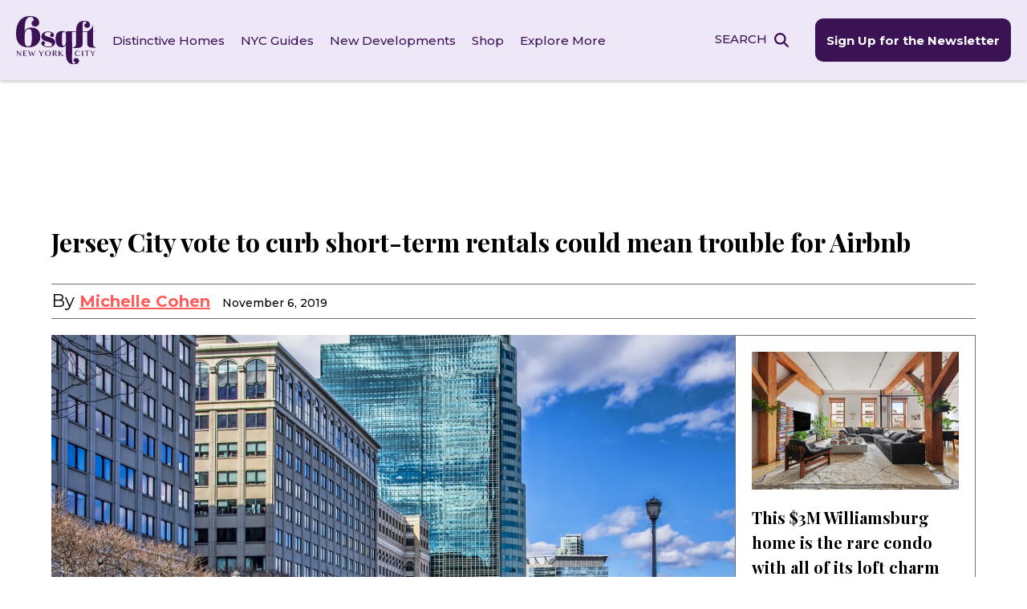

--- FILE ---
content_type: text/html; charset=UTF-8
request_url: https://www.6sqft.com/jersey-city-vote-to-curb-short-term-rentals-could-mean-trouble-for-airbnb/
body_size: 42704
content:
<!doctype html>
<html dir="ltr" lang="en-US" prefix="og: https://ogp.me/ns#">
<head> <script>
var gform;gform||(document.addEventListener("gform_main_scripts_loaded",function(){gform.scriptsLoaded=!0}),document.addEventListener("gform/theme/scripts_loaded",function(){gform.themeScriptsLoaded=!0}),window.addEventListener("DOMContentLoaded",function(){gform.domLoaded=!0}),gform={domLoaded:!1,scriptsLoaded:!1,themeScriptsLoaded:!1,isFormEditor:()=>"function"==typeof InitializeEditor,callIfLoaded:function(o){return!(!gform.domLoaded||!gform.scriptsLoaded||!gform.themeScriptsLoaded&&!gform.isFormEditor()||(gform.isFormEditor()&&console.warn("The use of gform.initializeOnLoaded() is deprecated in the form editor context and will be removed in Gravity Forms 3.1."),o(),0))},initializeOnLoaded:function(o){gform.callIfLoaded(o)||(document.addEventListener("gform_main_scripts_loaded",()=>{gform.scriptsLoaded=!0,gform.callIfLoaded(o)}),document.addEventListener("gform/theme/scripts_loaded",()=>{gform.themeScriptsLoaded=!0,gform.callIfLoaded(o)}),window.addEventListener("DOMContentLoaded",()=>{gform.domLoaded=!0,gform.callIfLoaded(o)}))},hooks:{action:{},filter:{}},addAction:function(o,r,e,t){gform.addHook("action",o,r,e,t)},addFilter:function(o,r,e,t){gform.addHook("filter",o,r,e,t)},doAction:function(o){gform.doHook("action",o,arguments)},applyFilters:function(o){return gform.doHook("filter",o,arguments)},removeAction:function(o,r){gform.removeHook("action",o,r)},removeFilter:function(o,r,e){gform.removeHook("filter",o,r,e)},addHook:function(o,r,e,t,n){null==gform.hooks[o][r]&&(gform.hooks[o][r]=[]);var d=gform.hooks[o][r];null==n&&(n=r+"_"+d.length),gform.hooks[o][r].push({tag:n,callable:e,priority:t=null==t?10:t})},doHook:function(r,o,e){var t;if(e=Array.prototype.slice.call(e,1),null!=gform.hooks[r][o]&&((o=gform.hooks[r][o]).sort(function(o,r){return o.priority-r.priority}),o.forEach(function(o){"function"!=typeof(t=o.callable)&&(t=window[t]),"action"==r?t.apply(null,e):e[0]=t.apply(null,e)})),"filter"==r)return e[0]},removeHook:function(o,r,t,n){var e;null!=gform.hooks[o][r]&&(e=(e=gform.hooks[o][r]).filter(function(o,r,e){return!!(null!=n&&n!=o.tag||null!=t&&t!=o.priority)}),gform.hooks[o][r]=e)}});
</script>
<meta charset="UTF-8"><script>if(navigator.userAgent.match(/MSIE|Internet Explorer/i)||navigator.userAgent.match(/Trident\/7\..*?rv:11/i)){var href=document.location.href;if(!href.match(/[?&]nowprocket/)){if(href.indexOf("?")==-1){if(href.indexOf("#")==-1){document.location.href=href+"?nowprocket=1"}else{document.location.href=href.replace("#","?nowprocket=1#")}}else{if(href.indexOf("#")==-1){document.location.href=href+"&nowprocket=1"}else{document.location.href=href.replace("#","&nowprocket=1#")}}}}</script><script>(()=>{class RocketLazyLoadScripts{constructor(){this.v="2.0.4",this.userEvents=["keydown","keyup","mousedown","mouseup","mousemove","mouseover","mouseout","touchmove","touchstart","touchend","touchcancel","wheel","click","dblclick","input"],this.attributeEvents=["onblur","onclick","oncontextmenu","ondblclick","onfocus","onmousedown","onmouseenter","onmouseleave","onmousemove","onmouseout","onmouseover","onmouseup","onmousewheel","onscroll","onsubmit"]}async t(){this.i(),this.o(),/iP(ad|hone)/.test(navigator.userAgent)&&this.h(),this.u(),this.l(this),this.m(),this.k(this),this.p(this),this._(),await Promise.all([this.R(),this.L()]),this.lastBreath=Date.now(),this.S(this),this.P(),this.D(),this.O(),this.M(),await this.C(this.delayedScripts.normal),await this.C(this.delayedScripts.defer),await this.C(this.delayedScripts.async),await this.T(),await this.F(),await this.j(),await this.A(),window.dispatchEvent(new Event("rocket-allScriptsLoaded")),this.everythingLoaded=!0,this.lastTouchEnd&&await new Promise(t=>setTimeout(t,500-Date.now()+this.lastTouchEnd)),this.I(),this.H(),this.U(),this.W()}i(){this.CSPIssue=sessionStorage.getItem("rocketCSPIssue"),document.addEventListener("securitypolicyviolation",t=>{this.CSPIssue||"script-src-elem"!==t.violatedDirective||"data"!==t.blockedURI||(this.CSPIssue=!0,sessionStorage.setItem("rocketCSPIssue",!0))},{isRocket:!0})}o(){window.addEventListener("pageshow",t=>{this.persisted=t.persisted,this.realWindowLoadedFired=!0},{isRocket:!0}),window.addEventListener("pagehide",()=>{this.onFirstUserAction=null},{isRocket:!0})}h(){let t;function e(e){t=e}window.addEventListener("touchstart",e,{isRocket:!0}),window.addEventListener("touchend",function i(o){o.changedTouches[0]&&t.changedTouches[0]&&Math.abs(o.changedTouches[0].pageX-t.changedTouches[0].pageX)<10&&Math.abs(o.changedTouches[0].pageY-t.changedTouches[0].pageY)<10&&o.timeStamp-t.timeStamp<200&&(window.removeEventListener("touchstart",e,{isRocket:!0}),window.removeEventListener("touchend",i,{isRocket:!0}),"INPUT"===o.target.tagName&&"text"===o.target.type||(o.target.dispatchEvent(new TouchEvent("touchend",{target:o.target,bubbles:!0})),o.target.dispatchEvent(new MouseEvent("mouseover",{target:o.target,bubbles:!0})),o.target.dispatchEvent(new PointerEvent("click",{target:o.target,bubbles:!0,cancelable:!0,detail:1,clientX:o.changedTouches[0].clientX,clientY:o.changedTouches[0].clientY})),event.preventDefault()))},{isRocket:!0})}q(t){this.userActionTriggered||("mousemove"!==t.type||this.firstMousemoveIgnored?"keyup"===t.type||"mouseover"===t.type||"mouseout"===t.type||(this.userActionTriggered=!0,this.onFirstUserAction&&this.onFirstUserAction()):this.firstMousemoveIgnored=!0),"click"===t.type&&t.preventDefault(),t.stopPropagation(),t.stopImmediatePropagation(),"touchstart"===this.lastEvent&&"touchend"===t.type&&(this.lastTouchEnd=Date.now()),"click"===t.type&&(this.lastTouchEnd=0),this.lastEvent=t.type,t.composedPath&&t.composedPath()[0].getRootNode()instanceof ShadowRoot&&(t.rocketTarget=t.composedPath()[0]),this.savedUserEvents.push(t)}u(){this.savedUserEvents=[],this.userEventHandler=this.q.bind(this),this.userEvents.forEach(t=>window.addEventListener(t,this.userEventHandler,{passive:!1,isRocket:!0})),document.addEventListener("visibilitychange",this.userEventHandler,{isRocket:!0})}U(){this.userEvents.forEach(t=>window.removeEventListener(t,this.userEventHandler,{passive:!1,isRocket:!0})),document.removeEventListener("visibilitychange",this.userEventHandler,{isRocket:!0}),this.savedUserEvents.forEach(t=>{(t.rocketTarget||t.target).dispatchEvent(new window[t.constructor.name](t.type,t))})}m(){const t="return false",e=Array.from(this.attributeEvents,t=>"data-rocket-"+t),i="["+this.attributeEvents.join("],[")+"]",o="[data-rocket-"+this.attributeEvents.join("],[data-rocket-")+"]",s=(e,i,o)=>{o&&o!==t&&(e.setAttribute("data-rocket-"+i,o),e["rocket"+i]=new Function("event",o),e.setAttribute(i,t))};new MutationObserver(t=>{for(const n of t)"attributes"===n.type&&(n.attributeName.startsWith("data-rocket-")||this.everythingLoaded?n.attributeName.startsWith("data-rocket-")&&this.everythingLoaded&&this.N(n.target,n.attributeName.substring(12)):s(n.target,n.attributeName,n.target.getAttribute(n.attributeName))),"childList"===n.type&&n.addedNodes.forEach(t=>{if(t.nodeType===Node.ELEMENT_NODE)if(this.everythingLoaded)for(const i of[t,...t.querySelectorAll(o)])for(const t of i.getAttributeNames())e.includes(t)&&this.N(i,t.substring(12));else for(const e of[t,...t.querySelectorAll(i)])for(const t of e.getAttributeNames())this.attributeEvents.includes(t)&&s(e,t,e.getAttribute(t))})}).observe(document,{subtree:!0,childList:!0,attributeFilter:[...this.attributeEvents,...e]})}I(){this.attributeEvents.forEach(t=>{document.querySelectorAll("[data-rocket-"+t+"]").forEach(e=>{this.N(e,t)})})}N(t,e){const i=t.getAttribute("data-rocket-"+e);i&&(t.setAttribute(e,i),t.removeAttribute("data-rocket-"+e))}k(t){Object.defineProperty(HTMLElement.prototype,"onclick",{get(){return this.rocketonclick||null},set(e){this.rocketonclick=e,this.setAttribute(t.everythingLoaded?"onclick":"data-rocket-onclick","this.rocketonclick(event)")}})}S(t){function e(e,i){let o=e[i];e[i]=null,Object.defineProperty(e,i,{get:()=>o,set(s){t.everythingLoaded?o=s:e["rocket"+i]=o=s}})}e(document,"onreadystatechange"),e(window,"onload"),e(window,"onpageshow");try{Object.defineProperty(document,"readyState",{get:()=>t.rocketReadyState,set(e){t.rocketReadyState=e},configurable:!0}),document.readyState="loading"}catch(t){console.log("WPRocket DJE readyState conflict, bypassing")}}l(t){this.originalAddEventListener=EventTarget.prototype.addEventListener,this.originalRemoveEventListener=EventTarget.prototype.removeEventListener,this.savedEventListeners=[],EventTarget.prototype.addEventListener=function(e,i,o){o&&o.isRocket||!t.B(e,this)&&!t.userEvents.includes(e)||t.B(e,this)&&!t.userActionTriggered||e.startsWith("rocket-")||t.everythingLoaded?t.originalAddEventListener.call(this,e,i,o):(t.savedEventListeners.push({target:this,remove:!1,type:e,func:i,options:o}),"mouseenter"!==e&&"mouseleave"!==e||t.originalAddEventListener.call(this,e,t.savedUserEvents.push,o))},EventTarget.prototype.removeEventListener=function(e,i,o){o&&o.isRocket||!t.B(e,this)&&!t.userEvents.includes(e)||t.B(e,this)&&!t.userActionTriggered||e.startsWith("rocket-")||t.everythingLoaded?t.originalRemoveEventListener.call(this,e,i,o):t.savedEventListeners.push({target:this,remove:!0,type:e,func:i,options:o})}}J(t,e){this.savedEventListeners=this.savedEventListeners.filter(i=>{let o=i.type,s=i.target||window;return e!==o||t!==s||(this.B(o,s)&&(i.type="rocket-"+o),this.$(i),!1)})}H(){EventTarget.prototype.addEventListener=this.originalAddEventListener,EventTarget.prototype.removeEventListener=this.originalRemoveEventListener,this.savedEventListeners.forEach(t=>this.$(t))}$(t){t.remove?this.originalRemoveEventListener.call(t.target,t.type,t.func,t.options):this.originalAddEventListener.call(t.target,t.type,t.func,t.options)}p(t){let e;function i(e){return t.everythingLoaded?e:e.split(" ").map(t=>"load"===t||t.startsWith("load.")?"rocket-jquery-load":t).join(" ")}function o(o){function s(e){const s=o.fn[e];o.fn[e]=o.fn.init.prototype[e]=function(){return this[0]===window&&t.userActionTriggered&&("string"==typeof arguments[0]||arguments[0]instanceof String?arguments[0]=i(arguments[0]):"object"==typeof arguments[0]&&Object.keys(arguments[0]).forEach(t=>{const e=arguments[0][t];delete arguments[0][t],arguments[0][i(t)]=e})),s.apply(this,arguments),this}}if(o&&o.fn&&!t.allJQueries.includes(o)){const e={DOMContentLoaded:[],"rocket-DOMContentLoaded":[]};for(const t in e)document.addEventListener(t,()=>{e[t].forEach(t=>t())},{isRocket:!0});o.fn.ready=o.fn.init.prototype.ready=function(i){function s(){parseInt(o.fn.jquery)>2?setTimeout(()=>i.bind(document)(o)):i.bind(document)(o)}return"function"==typeof i&&(t.realDomReadyFired?!t.userActionTriggered||t.fauxDomReadyFired?s():e["rocket-DOMContentLoaded"].push(s):e.DOMContentLoaded.push(s)),o([])},s("on"),s("one"),s("off"),t.allJQueries.push(o)}e=o}t.allJQueries=[],o(window.jQuery),Object.defineProperty(window,"jQuery",{get:()=>e,set(t){o(t)}})}P(){const t=new Map;document.write=document.writeln=function(e){const i=document.currentScript,o=document.createRange(),s=i.parentElement;let n=t.get(i);void 0===n&&(n=i.nextSibling,t.set(i,n));const c=document.createDocumentFragment();o.setStart(c,0),c.appendChild(o.createContextualFragment(e)),s.insertBefore(c,n)}}async R(){return new Promise(t=>{this.userActionTriggered?t():this.onFirstUserAction=t})}async L(){return new Promise(t=>{document.addEventListener("DOMContentLoaded",()=>{this.realDomReadyFired=!0,t()},{isRocket:!0})})}async j(){return this.realWindowLoadedFired?Promise.resolve():new Promise(t=>{window.addEventListener("load",t,{isRocket:!0})})}M(){this.pendingScripts=[];this.scriptsMutationObserver=new MutationObserver(t=>{for(const e of t)e.addedNodes.forEach(t=>{"SCRIPT"!==t.tagName||t.noModule||t.isWPRocket||this.pendingScripts.push({script:t,promise:new Promise(e=>{const i=()=>{const i=this.pendingScripts.findIndex(e=>e.script===t);i>=0&&this.pendingScripts.splice(i,1),e()};t.addEventListener("load",i,{isRocket:!0}),t.addEventListener("error",i,{isRocket:!0}),setTimeout(i,1e3)})})})}),this.scriptsMutationObserver.observe(document,{childList:!0,subtree:!0})}async F(){await this.X(),this.pendingScripts.length?(await this.pendingScripts[0].promise,await this.F()):this.scriptsMutationObserver.disconnect()}D(){this.delayedScripts={normal:[],async:[],defer:[]},document.querySelectorAll("script[type$=rocketlazyloadscript]").forEach(t=>{t.hasAttribute("data-rocket-src")?t.hasAttribute("async")&&!1!==t.async?this.delayedScripts.async.push(t):t.hasAttribute("defer")&&!1!==t.defer||"module"===t.getAttribute("data-rocket-type")?this.delayedScripts.defer.push(t):this.delayedScripts.normal.push(t):this.delayedScripts.normal.push(t)})}async _(){await this.L();let t=[];document.querySelectorAll("script[type$=rocketlazyloadscript][data-rocket-src]").forEach(e=>{let i=e.getAttribute("data-rocket-src");if(i&&!i.startsWith("data:")){i.startsWith("//")&&(i=location.protocol+i);try{const o=new URL(i).origin;o!==location.origin&&t.push({src:o,crossOrigin:e.crossOrigin||"module"===e.getAttribute("data-rocket-type")})}catch(t){}}}),t=[...new Map(t.map(t=>[JSON.stringify(t),t])).values()],this.Y(t,"preconnect")}async G(t){if(await this.K(),!0!==t.noModule||!("noModule"in HTMLScriptElement.prototype))return new Promise(e=>{let i;function o(){(i||t).setAttribute("data-rocket-status","executed"),e()}try{if(navigator.userAgent.includes("Firefox/")||""===navigator.vendor||this.CSPIssue)i=document.createElement("script"),[...t.attributes].forEach(t=>{let e=t.nodeName;"type"!==e&&("data-rocket-type"===e&&(e="type"),"data-rocket-src"===e&&(e="src"),i.setAttribute(e,t.nodeValue))}),t.text&&(i.text=t.text),t.nonce&&(i.nonce=t.nonce),i.hasAttribute("src")?(i.addEventListener("load",o,{isRocket:!0}),i.addEventListener("error",()=>{i.setAttribute("data-rocket-status","failed-network"),e()},{isRocket:!0}),setTimeout(()=>{i.isConnected||e()},1)):(i.text=t.text,o()),i.isWPRocket=!0,t.parentNode.replaceChild(i,t);else{const i=t.getAttribute("data-rocket-type"),s=t.getAttribute("data-rocket-src");i?(t.type=i,t.removeAttribute("data-rocket-type")):t.removeAttribute("type"),t.addEventListener("load",o,{isRocket:!0}),t.addEventListener("error",i=>{this.CSPIssue&&i.target.src.startsWith("data:")?(console.log("WPRocket: CSP fallback activated"),t.removeAttribute("src"),this.G(t).then(e)):(t.setAttribute("data-rocket-status","failed-network"),e())},{isRocket:!0}),s?(t.fetchPriority="high",t.removeAttribute("data-rocket-src"),t.src=s):t.src="data:text/javascript;base64,"+window.btoa(unescape(encodeURIComponent(t.text)))}}catch(i){t.setAttribute("data-rocket-status","failed-transform"),e()}});t.setAttribute("data-rocket-status","skipped")}async C(t){const e=t.shift();return e?(e.isConnected&&await this.G(e),this.C(t)):Promise.resolve()}O(){this.Y([...this.delayedScripts.normal,...this.delayedScripts.defer,...this.delayedScripts.async],"preload")}Y(t,e){this.trash=this.trash||[];let i=!0;var o=document.createDocumentFragment();t.forEach(t=>{const s=t.getAttribute&&t.getAttribute("data-rocket-src")||t.src;if(s&&!s.startsWith("data:")){const n=document.createElement("link");n.href=s,n.rel=e,"preconnect"!==e&&(n.as="script",n.fetchPriority=i?"high":"low"),t.getAttribute&&"module"===t.getAttribute("data-rocket-type")&&(n.crossOrigin=!0),t.crossOrigin&&(n.crossOrigin=t.crossOrigin),t.integrity&&(n.integrity=t.integrity),t.nonce&&(n.nonce=t.nonce),o.appendChild(n),this.trash.push(n),i=!1}}),document.head.appendChild(o)}W(){this.trash.forEach(t=>t.remove())}async T(){try{document.readyState="interactive"}catch(t){}this.fauxDomReadyFired=!0;try{await this.K(),this.J(document,"readystatechange"),document.dispatchEvent(new Event("rocket-readystatechange")),await this.K(),document.rocketonreadystatechange&&document.rocketonreadystatechange(),await this.K(),this.J(document,"DOMContentLoaded"),document.dispatchEvent(new Event("rocket-DOMContentLoaded")),await this.K(),this.J(window,"DOMContentLoaded"),window.dispatchEvent(new Event("rocket-DOMContentLoaded"))}catch(t){console.error(t)}}async A(){try{document.readyState="complete"}catch(t){}try{await this.K(),this.J(document,"readystatechange"),document.dispatchEvent(new Event("rocket-readystatechange")),await this.K(),document.rocketonreadystatechange&&document.rocketonreadystatechange(),await this.K(),this.J(window,"load"),window.dispatchEvent(new Event("rocket-load")),await this.K(),window.rocketonload&&window.rocketonload(),await this.K(),this.allJQueries.forEach(t=>t(window).trigger("rocket-jquery-load")),await this.K(),this.J(window,"pageshow");const t=new Event("rocket-pageshow");t.persisted=this.persisted,window.dispatchEvent(t),await this.K(),window.rocketonpageshow&&window.rocketonpageshow({persisted:this.persisted})}catch(t){console.error(t)}}async K(){Date.now()-this.lastBreath>45&&(await this.X(),this.lastBreath=Date.now())}async X(){return document.hidden?new Promise(t=>setTimeout(t)):new Promise(t=>requestAnimationFrame(t))}B(t,e){return e===document&&"readystatechange"===t||(e===document&&"DOMContentLoaded"===t||(e===window&&"DOMContentLoaded"===t||(e===window&&"load"===t||e===window&&"pageshow"===t)))}static run(){(new RocketLazyLoadScripts).t()}}RocketLazyLoadScripts.run()})();</script>
	
	<meta name="viewport" content="width=device-width, initial-scale=1">
	<link rel="profile" href="https://gmpg.org/xfn/11">
	<link rel="preconnect" href="https://fonts.googleapis.com">
	<link rel="preconnect" href="https://fonts.gstatic.com" crossorigin>
	

	<link rel="apple-touch-icon-precomposed" href="https://www.6sqft.com/wp-content/themes/sqft/img/favicons/6SQFT_favicon_152x152px.png">
	<link rel="icon" href="https://www.6sqft.com/wp-content/themes/sqft/img/favicons/6SQFT_favicon_76x76px.png">

	<!-- Google Tag Manager -->
	<script type="rocketlazyloadscript">(function(w,d,s,l,i){w[l]=w[l]||[];w[l].push({'gtm.start':
	new Date().getTime(),event:'gtm.js'});var f=d.getElementsByTagName(s)[0],
	j=d.createElement(s),dl=l!='dataLayer'?'&l='+l:'';j.async=true;j.src=
	'https://www.googletagmanager.com/gtm.js?id='+i+dl;f.parentNode.insertBefore(j,f);
	})(window,document,'script','dataLayer','GTM-K5ZTQNFN');</script>
	<!-- End Google Tag Manager -->

	<script type="rocketlazyloadscript" async data-rocket-src="https://pagead2.googlesyndication.com/pagead/js/adsbygoogle.js?client=ca-pub-6459174850902227" crossorigin="anonymous"></script>

	<title>Jersey City vote to curb short-term stays could mean trouble for Airbnb | 6sqft</title>
<link data-rocket-preload as="style" href="https://fonts.googleapis.com/css2?family=Montserrat:wght@300;400;500;600;700&#038;family=Playfair+Display:ital,wght@0,400;0,700;0,800;1,400&#038;display=swap" rel="preload">
<link href="https://fonts.googleapis.com/css2?family=Montserrat:wght@300;400;500;600;700&#038;family=Playfair+Display:ital,wght@0,400;0,700;0,800;1,400&#038;display=swap" media="print" onload="this.media=&#039;all&#039;" rel="stylesheet">
<noscript><link rel="stylesheet" href="https://fonts.googleapis.com/css2?family=Montserrat:wght@300;400;500;600;700&#038;family=Playfair+Display:ital,wght@0,400;0,700;0,800;1,400&#038;display=swap"></noscript>

		<!-- All in One SEO Pro 4.9.3 - aioseo.com -->
	<meta name="description" content="Voters in New Jersey&#039;s second largest city faced a referendum on new beefed-up regulations on short term rentals intended to limit the reach of Airbnb and its home-stay brethren." />
	<meta name="robots" content="max-image-preview:large" />
	<meta name="author" content="Michelle Cohen"/>
	<link rel="canonical" href="https://www.6sqft.com/jersey-city-vote-to-curb-short-term-rentals-could-mean-trouble-for-airbnb/" />
	<meta name="generator" content="All in One SEO Pro (AIOSEO) 4.9.3" />
		<meta property="og:locale" content="en_US" />
		<meta property="og:site_name" content="6sqft | NYC Real Estate news and information" />
		<meta property="og:type" content="blog" />
		<meta property="og:title" content="Jersey City vote to curb short-term stays could mean trouble for Airbnb | 6sqft" />
		<meta property="og:description" content="Voters in New Jersey&#039;s second largest city faced a referendum on new beefed-up regulations on short term rentals intended to limit the reach of Airbnb and its home-stay brethren." />
		<meta property="og:url" content="https://www.6sqft.com/jersey-city-vote-to-curb-short-term-rentals-could-mean-trouble-for-airbnb/" />
		<meta property="og:image" content="https://thumbs.6sqft.com/wp-content/uploads/2019/11/06093421/jersey-city-waterfront.jpg" />
		<meta property="og:image:secure_url" content="https://thumbs.6sqft.com/wp-content/uploads/2019/11/06093421/jersey-city-waterfront.jpg" />
		<meta property="og:image:width" content="1920" />
		<meta property="og:image:height" content="1282" />
		<meta name="twitter:card" content="summary_large_image" />
		<meta name="twitter:site" content="@6sqft" />
		<meta name="twitter:title" content="Jersey City vote to curb short-term stays could mean trouble for Airbnb | 6sqft" />
		<meta name="twitter:description" content="Voters in New Jersey&#039;s second largest city faced a referendum on new beefed-up regulations on short term rentals intended to limit the reach of Airbnb and its home-stay brethren." />
		<meta name="twitter:creator" content="@6sqft" />
		<meta name="twitter:image" content="https://thumbs.6sqft.com/wp-content/uploads/2019/11/06093421/jersey-city-waterfront.jpg" />
		<script type="application/ld+json" class="aioseo-schema">
			{"@context":"https:\/\/schema.org","@graph":[{"@type":"Article","@id":"https:\/\/www.6sqft.com\/jersey-city-vote-to-curb-short-term-rentals-could-mean-trouble-for-airbnb\/#article","name":"Jersey City vote to curb short-term stays could mean trouble for Airbnb | 6sqft","headline":"Jersey City vote to curb short-term rentals could mean trouble for Airbnb","author":{"@id":"https:\/\/www.6sqft.com\/author\/michellecohen\/#author"},"publisher":{"@id":"https:\/\/www.6sqft.com\/#organization"},"image":{"@type":"ImageObject","url":"https:\/\/thumbs.6sqft.com\/wp-content\/uploads\/2019\/11\/06093421\/jersey-city-waterfront.jpg","width":1920,"height":1282},"datePublished":"2019-11-06T09:34:32-05:00","dateModified":"2023-08-01T23:32:08-04:00","inLanguage":"en-US","mainEntityOfPage":{"@id":"https:\/\/www.6sqft.com\/jersey-city-vote-to-curb-short-term-rentals-could-mean-trouble-for-airbnb\/#webpage"},"isPartOf":{"@id":"https:\/\/www.6sqft.com\/jersey-city-vote-to-curb-short-term-rentals-could-mean-trouble-for-airbnb\/#webpage"},"articleSection":"Policy, Multiple Dwelling Law, New Jersey, Steve Fulop, Airbnb"},{"@type":"BreadcrumbList","@id":"https:\/\/www.6sqft.com\/jersey-city-vote-to-curb-short-term-rentals-could-mean-trouble-for-airbnb\/#breadcrumblist","itemListElement":[{"@type":"ListItem","@id":"https:\/\/www.6sqft.com#listItem","position":1,"name":"Home","item":"https:\/\/www.6sqft.com","nextItem":{"@type":"ListItem","@id":"https:\/\/www.6sqft.com\/category\/policy\/#listItem","name":"Policy"}},{"@type":"ListItem","@id":"https:\/\/www.6sqft.com\/category\/policy\/#listItem","position":2,"name":"Policy","item":"https:\/\/www.6sqft.com\/category\/policy\/","nextItem":{"@type":"ListItem","@id":"https:\/\/www.6sqft.com\/jersey-city-vote-to-curb-short-term-rentals-could-mean-trouble-for-airbnb\/#listItem","name":"Jersey City vote to curb short-term rentals could mean trouble for Airbnb"},"previousItem":{"@type":"ListItem","@id":"https:\/\/www.6sqft.com#listItem","name":"Home"}},{"@type":"ListItem","@id":"https:\/\/www.6sqft.com\/jersey-city-vote-to-curb-short-term-rentals-could-mean-trouble-for-airbnb\/#listItem","position":3,"name":"Jersey City vote to curb short-term rentals could mean trouble for Airbnb","previousItem":{"@type":"ListItem","@id":"https:\/\/www.6sqft.com\/category\/policy\/#listItem","name":"Policy"}}]},{"@type":"Organization","@id":"https:\/\/www.6sqft.com\/#organization","name":"6sqft","description":"NYC Real Estate news and information","url":"https:\/\/www.6sqft.com\/","logo":{"@type":"ImageObject","url":"https:\/\/www.6sqft.com\/wp-content\/uploads\/2023\/02\/logo_6sqft.svg","@id":"https:\/\/www.6sqft.com\/jersey-city-vote-to-curb-short-term-rentals-could-mean-trouble-for-airbnb\/#organizationLogo","width":136,"height":81},"image":{"@id":"https:\/\/www.6sqft.com\/jersey-city-vote-to-curb-short-term-rentals-could-mean-trouble-for-airbnb\/#organizationLogo"},"sameAs":["https:\/\/www.facebook.com\/6sqft\/","https:\/\/twitter.com\/6sqft","https:\/\/www.instagram.com\/6sqft\/"]},{"@type":"Person","@id":"https:\/\/www.6sqft.com\/author\/michellecohen\/#author","url":"https:\/\/www.6sqft.com\/author\/michellecohen\/","name":"Michelle Cohen","image":{"@type":"ImageObject","@id":"https:\/\/www.6sqft.com\/jersey-city-vote-to-curb-short-term-rentals-could-mean-trouble-for-airbnb\/#authorImage","url":"https:\/\/secure.gravatar.com\/avatar\/6e761e95513fb11a21ff7a505f437075706ebd605beda88b88dc1efbfbbff50f?s=96&d=mm&r=g","width":96,"height":96,"caption":"Michelle Cohen"}},{"@type":"WebPage","@id":"https:\/\/www.6sqft.com\/jersey-city-vote-to-curb-short-term-rentals-could-mean-trouble-for-airbnb\/#webpage","url":"https:\/\/www.6sqft.com\/jersey-city-vote-to-curb-short-term-rentals-could-mean-trouble-for-airbnb\/","name":"Jersey City vote to curb short-term stays could mean trouble for Airbnb | 6sqft","description":"Voters in New Jersey's second largest city faced a referendum on new beefed-up regulations on short term rentals intended to limit the reach of Airbnb and its home-stay brethren.","inLanguage":"en-US","isPartOf":{"@id":"https:\/\/www.6sqft.com\/#website"},"breadcrumb":{"@id":"https:\/\/www.6sqft.com\/jersey-city-vote-to-curb-short-term-rentals-could-mean-trouble-for-airbnb\/#breadcrumblist"},"author":{"@id":"https:\/\/www.6sqft.com\/author\/michellecohen\/#author"},"creator":{"@id":"https:\/\/www.6sqft.com\/author\/michellecohen\/#author"},"image":{"@type":"ImageObject","url":"https:\/\/thumbs.6sqft.com\/wp-content\/uploads\/2019\/11\/06093421\/jersey-city-waterfront.jpg","@id":"https:\/\/www.6sqft.com\/jersey-city-vote-to-curb-short-term-rentals-could-mean-trouble-for-airbnb\/#mainImage","width":1920,"height":1282},"primaryImageOfPage":{"@id":"https:\/\/www.6sqft.com\/jersey-city-vote-to-curb-short-term-rentals-could-mean-trouble-for-airbnb\/#mainImage"},"datePublished":"2019-11-06T09:34:32-05:00","dateModified":"2023-08-01T23:32:08-04:00"},{"@type":"WebSite","@id":"https:\/\/www.6sqft.com\/#website","url":"https:\/\/www.6sqft.com\/","name":"6sqft | NYC local news, events, and apartments","description":"NYC Real Estate news and information","inLanguage":"en-US","publisher":{"@id":"https:\/\/www.6sqft.com\/#organization"}}]}
		</script>
		<!-- All in One SEO Pro -->

<link rel='dns-prefetch' href='//www.6sqft.com' />
<link rel='dns-prefetch' href='//www.googletagmanager.com' />
<link rel='dns-prefetch' href='//pagead2.googlesyndication.com' />
<link href='https://fonts.gstatic.com' crossorigin rel='preconnect' />
<link rel="alternate" type="application/rss+xml" title="6sqft &raquo; Feed" href="https://www.6sqft.com/feed/" />
<link rel="alternate" type="application/rss+xml" title="6sqft &raquo; Comments Feed" href="https://www.6sqft.com/comments/feed/" />
<script id="wpp-js" src="https://www.6sqft.com/wp-content/plugins/wordpress-popular-posts/assets/js/wpp.min.js?ver=7.3.6" data-sampling="0" data-sampling-rate="100" data-api-url="https://www.6sqft.com/wp-json/wordpress-popular-posts" data-post-id="45113" data-token="77fe9ca2ac" data-lang="0" data-debug="0"></script>
<link rel="alternate" type="application/rss+xml" title="6sqft &raquo; Jersey City vote to curb short-term rentals could mean trouble for Airbnb Comments Feed" href="https://www.6sqft.com/jersey-city-vote-to-curb-short-term-rentals-could-mean-trouble-for-airbnb/feed/" />
<link rel="alternate" title="oEmbed (JSON)" type="application/json+oembed" href="https://www.6sqft.com/wp-json/oembed/1.0/embed?url=https%3A%2F%2Fwww.6sqft.com%2Fjersey-city-vote-to-curb-short-term-rentals-could-mean-trouble-for-airbnb%2F" />
<link rel="alternate" title="oEmbed (XML)" type="text/xml+oembed" href="https://www.6sqft.com/wp-json/oembed/1.0/embed?url=https%3A%2F%2Fwww.6sqft.com%2Fjersey-city-vote-to-curb-short-term-rentals-could-mean-trouble-for-airbnb%2F&#038;format=xml" />
<style id='wp-img-auto-sizes-contain-inline-css'>
img:is([sizes=auto i],[sizes^="auto," i]){contain-intrinsic-size:3000px 1500px}
/*# sourceURL=wp-img-auto-sizes-contain-inline-css */
</style>
<style id='wp-emoji-styles-inline-css'>

	img.wp-smiley, img.emoji {
		display: inline !important;
		border: none !important;
		box-shadow: none !important;
		height: 1em !important;
		width: 1em !important;
		margin: 0 0.07em !important;
		vertical-align: -0.1em !important;
		background: none !important;
		padding: 0 !important;
	}
/*# sourceURL=wp-emoji-styles-inline-css */
</style>
<style id='wp-block-library-inline-css'>
:root{--wp-block-synced-color:#7a00df;--wp-block-synced-color--rgb:122,0,223;--wp-bound-block-color:var(--wp-block-synced-color);--wp-editor-canvas-background:#ddd;--wp-admin-theme-color:#007cba;--wp-admin-theme-color--rgb:0,124,186;--wp-admin-theme-color-darker-10:#006ba1;--wp-admin-theme-color-darker-10--rgb:0,107,160.5;--wp-admin-theme-color-darker-20:#005a87;--wp-admin-theme-color-darker-20--rgb:0,90,135;--wp-admin-border-width-focus:2px}@media (min-resolution:192dpi){:root{--wp-admin-border-width-focus:1.5px}}.wp-element-button{cursor:pointer}:root .has-very-light-gray-background-color{background-color:#eee}:root .has-very-dark-gray-background-color{background-color:#313131}:root .has-very-light-gray-color{color:#eee}:root .has-very-dark-gray-color{color:#313131}:root .has-vivid-green-cyan-to-vivid-cyan-blue-gradient-background{background:linear-gradient(135deg,#00d084,#0693e3)}:root .has-purple-crush-gradient-background{background:linear-gradient(135deg,#34e2e4,#4721fb 50%,#ab1dfe)}:root .has-hazy-dawn-gradient-background{background:linear-gradient(135deg,#faaca8,#dad0ec)}:root .has-subdued-olive-gradient-background{background:linear-gradient(135deg,#fafae1,#67a671)}:root .has-atomic-cream-gradient-background{background:linear-gradient(135deg,#fdd79a,#004a59)}:root .has-nightshade-gradient-background{background:linear-gradient(135deg,#330968,#31cdcf)}:root .has-midnight-gradient-background{background:linear-gradient(135deg,#020381,#2874fc)}:root{--wp--preset--font-size--normal:16px;--wp--preset--font-size--huge:42px}.has-regular-font-size{font-size:1em}.has-larger-font-size{font-size:2.625em}.has-normal-font-size{font-size:var(--wp--preset--font-size--normal)}.has-huge-font-size{font-size:var(--wp--preset--font-size--huge)}.has-text-align-center{text-align:center}.has-text-align-left{text-align:left}.has-text-align-right{text-align:right}.has-fit-text{white-space:nowrap!important}#end-resizable-editor-section{display:none}.aligncenter{clear:both}.items-justified-left{justify-content:flex-start}.items-justified-center{justify-content:center}.items-justified-right{justify-content:flex-end}.items-justified-space-between{justify-content:space-between}.screen-reader-text{border:0;clip-path:inset(50%);height:1px;margin:-1px;overflow:hidden;padding:0;position:absolute;width:1px;word-wrap:normal!important}.screen-reader-text:focus{background-color:#ddd;clip-path:none;color:#444;display:block;font-size:1em;height:auto;left:5px;line-height:normal;padding:15px 23px 14px;text-decoration:none;top:5px;width:auto;z-index:100000}html :where(.has-border-color){border-style:solid}html :where([style*=border-top-color]){border-top-style:solid}html :where([style*=border-right-color]){border-right-style:solid}html :where([style*=border-bottom-color]){border-bottom-style:solid}html :where([style*=border-left-color]){border-left-style:solid}html :where([style*=border-width]){border-style:solid}html :where([style*=border-top-width]){border-top-style:solid}html :where([style*=border-right-width]){border-right-style:solid}html :where([style*=border-bottom-width]){border-bottom-style:solid}html :where([style*=border-left-width]){border-left-style:solid}html :where(img[class*=wp-image-]){height:auto;max-width:100%}:where(figure){margin:0 0 1em}html :where(.is-position-sticky){--wp-admin--admin-bar--position-offset:var(--wp-admin--admin-bar--height,0px)}@media screen and (max-width:600px){html :where(.is-position-sticky){--wp-admin--admin-bar--position-offset:0px}}

/*# sourceURL=wp-block-library-inline-css */
</style><style id='wp-block-paragraph-inline-css'>
.is-small-text{font-size:.875em}.is-regular-text{font-size:1em}.is-large-text{font-size:2.25em}.is-larger-text{font-size:3em}.has-drop-cap:not(:focus):first-letter{float:left;font-size:8.4em;font-style:normal;font-weight:100;line-height:.68;margin:.05em .1em 0 0;text-transform:uppercase}body.rtl .has-drop-cap:not(:focus):first-letter{float:none;margin-left:.1em}p.has-drop-cap.has-background{overflow:hidden}:root :where(p.has-background){padding:1.25em 2.375em}:where(p.has-text-color:not(.has-link-color)) a{color:inherit}p.has-text-align-left[style*="writing-mode:vertical-lr"],p.has-text-align-right[style*="writing-mode:vertical-rl"]{rotate:180deg}
/*# sourceURL=https://www.6sqft.com/wp-includes/blocks/paragraph/style.min.css */
</style>
<style id='global-styles-inline-css'>
:root{--wp--preset--aspect-ratio--square: 1;--wp--preset--aspect-ratio--4-3: 4/3;--wp--preset--aspect-ratio--3-4: 3/4;--wp--preset--aspect-ratio--3-2: 3/2;--wp--preset--aspect-ratio--2-3: 2/3;--wp--preset--aspect-ratio--16-9: 16/9;--wp--preset--aspect-ratio--9-16: 9/16;--wp--preset--color--black: #000000;--wp--preset--color--cyan-bluish-gray: #abb8c3;--wp--preset--color--white: #ffffff;--wp--preset--color--pale-pink: #f78da7;--wp--preset--color--vivid-red: #cf2e2e;--wp--preset--color--luminous-vivid-orange: #ff6900;--wp--preset--color--luminous-vivid-amber: #fcb900;--wp--preset--color--light-green-cyan: #7bdcb5;--wp--preset--color--vivid-green-cyan: #00d084;--wp--preset--color--pale-cyan-blue: #8ed1fc;--wp--preset--color--vivid-cyan-blue: #0693e3;--wp--preset--color--vivid-purple: #9b51e0;--wp--preset--color--primary: #fff;--wp--preset--color--secondary: #000;--wp--preset--color--tertiary: #383838;--wp--preset--color--quaternary: #00838f;--wp--preset--color--quinary: #4fb3bf;--wp--preset--gradient--vivid-cyan-blue-to-vivid-purple: linear-gradient(135deg,rgb(6,147,227) 0%,rgb(155,81,224) 100%);--wp--preset--gradient--light-green-cyan-to-vivid-green-cyan: linear-gradient(135deg,rgb(122,220,180) 0%,rgb(0,208,130) 100%);--wp--preset--gradient--luminous-vivid-amber-to-luminous-vivid-orange: linear-gradient(135deg,rgb(252,185,0) 0%,rgb(255,105,0) 100%);--wp--preset--gradient--luminous-vivid-orange-to-vivid-red: linear-gradient(135deg,rgb(255,105,0) 0%,rgb(207,46,46) 100%);--wp--preset--gradient--very-light-gray-to-cyan-bluish-gray: linear-gradient(135deg,rgb(238,238,238) 0%,rgb(169,184,195) 100%);--wp--preset--gradient--cool-to-warm-spectrum: linear-gradient(135deg,rgb(74,234,220) 0%,rgb(151,120,209) 20%,rgb(207,42,186) 40%,rgb(238,44,130) 60%,rgb(251,105,98) 80%,rgb(254,248,76) 100%);--wp--preset--gradient--blush-light-purple: linear-gradient(135deg,rgb(255,206,236) 0%,rgb(152,150,240) 100%);--wp--preset--gradient--blush-bordeaux: linear-gradient(135deg,rgb(254,205,165) 0%,rgb(254,45,45) 50%,rgb(107,0,62) 100%);--wp--preset--gradient--luminous-dusk: linear-gradient(135deg,rgb(255,203,112) 0%,rgb(199,81,192) 50%,rgb(65,88,208) 100%);--wp--preset--gradient--pale-ocean: linear-gradient(135deg,rgb(255,245,203) 0%,rgb(182,227,212) 50%,rgb(51,167,181) 100%);--wp--preset--gradient--electric-grass: linear-gradient(135deg,rgb(202,248,128) 0%,rgb(113,206,126) 100%);--wp--preset--gradient--midnight: linear-gradient(135deg,rgb(2,3,129) 0%,rgb(40,116,252) 100%);--wp--preset--gradient--quinary-to-secondary: linear-gradient(135deg, var(--wp--preset--color--quinary), var(--wp--preset--color--secondary));--wp--preset--font-size--small: 1.125rem;--wp--preset--font-size--medium: 1.25rem;--wp--preset--font-size--large: 1.5rem;--wp--preset--font-size--x-large: 42px;--wp--preset--font-size--extra-small: 1rem;--wp--preset--font-size--extra-large: 2.5rem;--wp--preset--font-family--system-fonts: -apple-system,BlinkMacSystemFont,"Segoe UI",Roboto,Oxygen-Sans,Ubuntu,Cantarell,"Helvetica Neue",sans-serif;--wp--preset--font-family--geneva-verdana: Geneva, Tahoma, Verdana, sans-serif;--wp--preset--font-family--cambria-georgia: Cambria, Georgia, serif;--wp--preset--spacing--20: 0.44rem;--wp--preset--spacing--30: 0.67rem;--wp--preset--spacing--40: 1rem;--wp--preset--spacing--50: 1.5rem;--wp--preset--spacing--60: 2.25rem;--wp--preset--spacing--70: 3.38rem;--wp--preset--spacing--80: 5.06rem;--wp--preset--shadow--natural: 6px 6px 9px rgba(0, 0, 0, 0.2);--wp--preset--shadow--deep: 12px 12px 50px rgba(0, 0, 0, 0.4);--wp--preset--shadow--sharp: 6px 6px 0px rgba(0, 0, 0, 0.2);--wp--preset--shadow--outlined: 6px 6px 0px -3px rgb(255, 255, 255), 6px 6px rgb(0, 0, 0);--wp--preset--shadow--crisp: 6px 6px 0px rgb(0, 0, 0);}:root { --wp--style--global--content-size: 840px;--wp--style--global--wide-size: 1100px; }:where(body) { margin: 0; }.wp-site-blocks > .alignleft { float: left; margin-right: 2em; }.wp-site-blocks > .alignright { float: right; margin-left: 2em; }.wp-site-blocks > .aligncenter { justify-content: center; margin-left: auto; margin-right: auto; }:where(.wp-site-blocks) > * { margin-block-start: 24px; margin-block-end: 0; }:where(.wp-site-blocks) > :first-child { margin-block-start: 0; }:where(.wp-site-blocks) > :last-child { margin-block-end: 0; }:root { --wp--style--block-gap: 24px; }:root :where(.is-layout-flow) > :first-child{margin-block-start: 0;}:root :where(.is-layout-flow) > :last-child{margin-block-end: 0;}:root :where(.is-layout-flow) > *{margin-block-start: 24px;margin-block-end: 0;}:root :where(.is-layout-constrained) > :first-child{margin-block-start: 0;}:root :where(.is-layout-constrained) > :last-child{margin-block-end: 0;}:root :where(.is-layout-constrained) > *{margin-block-start: 24px;margin-block-end: 0;}:root :where(.is-layout-flex){gap: 24px;}:root :where(.is-layout-grid){gap: 24px;}.is-layout-flow > .alignleft{float: left;margin-inline-start: 0;margin-inline-end: 2em;}.is-layout-flow > .alignright{float: right;margin-inline-start: 2em;margin-inline-end: 0;}.is-layout-flow > .aligncenter{margin-left: auto !important;margin-right: auto !important;}.is-layout-constrained > .alignleft{float: left;margin-inline-start: 0;margin-inline-end: 2em;}.is-layout-constrained > .alignright{float: right;margin-inline-start: 2em;margin-inline-end: 0;}.is-layout-constrained > .aligncenter{margin-left: auto !important;margin-right: auto !important;}.is-layout-constrained > :where(:not(.alignleft):not(.alignright):not(.alignfull)){max-width: var(--wp--style--global--content-size);margin-left: auto !important;margin-right: auto !important;}.is-layout-constrained > .alignwide{max-width: var(--wp--style--global--wide-size);}body .is-layout-flex{display: flex;}.is-layout-flex{flex-wrap: wrap;align-items: center;}.is-layout-flex > :is(*, div){margin: 0;}body .is-layout-grid{display: grid;}.is-layout-grid > :is(*, div){margin: 0;}body{background-color: var(--wp--preset--color--primary);color: var(--wp--preset--color--secondary);font-family: var(--wp--preset--font-family--system-fonts);font-size: var(--wp--preset--font-size--medium);line-height: 1.7;padding-top: 0px;padding-right: 0px;padding-bottom: 0px;padding-left: 0px;}a:where(:not(.wp-element-button)){color: var(--wp--preset--color--quinary);text-decoration: underline;}:root :where(.wp-element-button, .wp-block-button__link){background-color: #32373c;border-width: 0;color: #fff;font-family: inherit;font-size: inherit;font-style: inherit;font-weight: inherit;letter-spacing: inherit;line-height: inherit;padding-top: calc(0.667em + 2px);padding-right: calc(1.333em + 2px);padding-bottom: calc(0.667em + 2px);padding-left: calc(1.333em + 2px);text-decoration: none;text-transform: inherit;}.has-black-color{color: var(--wp--preset--color--black) !important;}.has-cyan-bluish-gray-color{color: var(--wp--preset--color--cyan-bluish-gray) !important;}.has-white-color{color: var(--wp--preset--color--white) !important;}.has-pale-pink-color{color: var(--wp--preset--color--pale-pink) !important;}.has-vivid-red-color{color: var(--wp--preset--color--vivid-red) !important;}.has-luminous-vivid-orange-color{color: var(--wp--preset--color--luminous-vivid-orange) !important;}.has-luminous-vivid-amber-color{color: var(--wp--preset--color--luminous-vivid-amber) !important;}.has-light-green-cyan-color{color: var(--wp--preset--color--light-green-cyan) !important;}.has-vivid-green-cyan-color{color: var(--wp--preset--color--vivid-green-cyan) !important;}.has-pale-cyan-blue-color{color: var(--wp--preset--color--pale-cyan-blue) !important;}.has-vivid-cyan-blue-color{color: var(--wp--preset--color--vivid-cyan-blue) !important;}.has-vivid-purple-color{color: var(--wp--preset--color--vivid-purple) !important;}.has-primary-color{color: var(--wp--preset--color--primary) !important;}.has-secondary-color{color: var(--wp--preset--color--secondary) !important;}.has-tertiary-color{color: var(--wp--preset--color--tertiary) !important;}.has-quaternary-color{color: var(--wp--preset--color--quaternary) !important;}.has-quinary-color{color: var(--wp--preset--color--quinary) !important;}.has-black-background-color{background-color: var(--wp--preset--color--black) !important;}.has-cyan-bluish-gray-background-color{background-color: var(--wp--preset--color--cyan-bluish-gray) !important;}.has-white-background-color{background-color: var(--wp--preset--color--white) !important;}.has-pale-pink-background-color{background-color: var(--wp--preset--color--pale-pink) !important;}.has-vivid-red-background-color{background-color: var(--wp--preset--color--vivid-red) !important;}.has-luminous-vivid-orange-background-color{background-color: var(--wp--preset--color--luminous-vivid-orange) !important;}.has-luminous-vivid-amber-background-color{background-color: var(--wp--preset--color--luminous-vivid-amber) !important;}.has-light-green-cyan-background-color{background-color: var(--wp--preset--color--light-green-cyan) !important;}.has-vivid-green-cyan-background-color{background-color: var(--wp--preset--color--vivid-green-cyan) !important;}.has-pale-cyan-blue-background-color{background-color: var(--wp--preset--color--pale-cyan-blue) !important;}.has-vivid-cyan-blue-background-color{background-color: var(--wp--preset--color--vivid-cyan-blue) !important;}.has-vivid-purple-background-color{background-color: var(--wp--preset--color--vivid-purple) !important;}.has-primary-background-color{background-color: var(--wp--preset--color--primary) !important;}.has-secondary-background-color{background-color: var(--wp--preset--color--secondary) !important;}.has-tertiary-background-color{background-color: var(--wp--preset--color--tertiary) !important;}.has-quaternary-background-color{background-color: var(--wp--preset--color--quaternary) !important;}.has-quinary-background-color{background-color: var(--wp--preset--color--quinary) !important;}.has-black-border-color{border-color: var(--wp--preset--color--black) !important;}.has-cyan-bluish-gray-border-color{border-color: var(--wp--preset--color--cyan-bluish-gray) !important;}.has-white-border-color{border-color: var(--wp--preset--color--white) !important;}.has-pale-pink-border-color{border-color: var(--wp--preset--color--pale-pink) !important;}.has-vivid-red-border-color{border-color: var(--wp--preset--color--vivid-red) !important;}.has-luminous-vivid-orange-border-color{border-color: var(--wp--preset--color--luminous-vivid-orange) !important;}.has-luminous-vivid-amber-border-color{border-color: var(--wp--preset--color--luminous-vivid-amber) !important;}.has-light-green-cyan-border-color{border-color: var(--wp--preset--color--light-green-cyan) !important;}.has-vivid-green-cyan-border-color{border-color: var(--wp--preset--color--vivid-green-cyan) !important;}.has-pale-cyan-blue-border-color{border-color: var(--wp--preset--color--pale-cyan-blue) !important;}.has-vivid-cyan-blue-border-color{border-color: var(--wp--preset--color--vivid-cyan-blue) !important;}.has-vivid-purple-border-color{border-color: var(--wp--preset--color--vivid-purple) !important;}.has-primary-border-color{border-color: var(--wp--preset--color--primary) !important;}.has-secondary-border-color{border-color: var(--wp--preset--color--secondary) !important;}.has-tertiary-border-color{border-color: var(--wp--preset--color--tertiary) !important;}.has-quaternary-border-color{border-color: var(--wp--preset--color--quaternary) !important;}.has-quinary-border-color{border-color: var(--wp--preset--color--quinary) !important;}.has-vivid-cyan-blue-to-vivid-purple-gradient-background{background: var(--wp--preset--gradient--vivid-cyan-blue-to-vivid-purple) !important;}.has-light-green-cyan-to-vivid-green-cyan-gradient-background{background: var(--wp--preset--gradient--light-green-cyan-to-vivid-green-cyan) !important;}.has-luminous-vivid-amber-to-luminous-vivid-orange-gradient-background{background: var(--wp--preset--gradient--luminous-vivid-amber-to-luminous-vivid-orange) !important;}.has-luminous-vivid-orange-to-vivid-red-gradient-background{background: var(--wp--preset--gradient--luminous-vivid-orange-to-vivid-red) !important;}.has-very-light-gray-to-cyan-bluish-gray-gradient-background{background: var(--wp--preset--gradient--very-light-gray-to-cyan-bluish-gray) !important;}.has-cool-to-warm-spectrum-gradient-background{background: var(--wp--preset--gradient--cool-to-warm-spectrum) !important;}.has-blush-light-purple-gradient-background{background: var(--wp--preset--gradient--blush-light-purple) !important;}.has-blush-bordeaux-gradient-background{background: var(--wp--preset--gradient--blush-bordeaux) !important;}.has-luminous-dusk-gradient-background{background: var(--wp--preset--gradient--luminous-dusk) !important;}.has-pale-ocean-gradient-background{background: var(--wp--preset--gradient--pale-ocean) !important;}.has-electric-grass-gradient-background{background: var(--wp--preset--gradient--electric-grass) !important;}.has-midnight-gradient-background{background: var(--wp--preset--gradient--midnight) !important;}.has-quinary-to-secondary-gradient-background{background: var(--wp--preset--gradient--quinary-to-secondary) !important;}.has-small-font-size{font-size: var(--wp--preset--font-size--small) !important;}.has-medium-font-size{font-size: var(--wp--preset--font-size--medium) !important;}.has-large-font-size{font-size: var(--wp--preset--font-size--large) !important;}.has-x-large-font-size{font-size: var(--wp--preset--font-size--x-large) !important;}.has-extra-small-font-size{font-size: var(--wp--preset--font-size--extra-small) !important;}.has-extra-large-font-size{font-size: var(--wp--preset--font-size--extra-large) !important;}.has-system-fonts-font-family{font-family: var(--wp--preset--font-family--system-fonts) !important;}.has-geneva-verdana-font-family{font-family: var(--wp--preset--font-family--geneva-verdana) !important;}.has-cambria-georgia-font-family{font-family: var(--wp--preset--font-family--cambria-georgia) !important;}
/*# sourceURL=global-styles-inline-css */
</style>

<link data-minify="1" rel='stylesheet' id='sqft-slick-css' href='https://www.6sqft.com/wp-content/cache/min/1/wp-content/themes/sqft/js/slick/slick.css?ver=1767717518' media='all' />
<link data-minify="1" rel='stylesheet' id='sqft-photoswipe-css' href='https://www.6sqft.com/wp-content/cache/min/1/wp-content/themes/sqft/js/photoswipe/photoswipe.css?ver=1767717518' media='all' />
<link data-minify="1" rel='stylesheet' id='sqft-style-css' href='https://www.6sqft.com/wp-content/cache/min/1/wp-content/themes/sqft/style.css?ver=1767717518' media='all' />
<script type="rocketlazyloadscript" data-rocket-src="https://www.6sqft.com/wp-includes/js/jquery/jquery.min.js?ver=3.7.1" id="jquery-core-js" data-rocket-defer defer></script>
<script type="rocketlazyloadscript" data-rocket-src="https://www.6sqft.com/wp-includes/js/jquery/jquery-migrate.min.js?ver=3.4.1" id="jquery-migrate-js" data-rocket-defer defer></script>

<!-- Google tag (gtag.js) snippet added by Site Kit -->
<!-- Google Analytics snippet added by Site Kit -->
<script type="rocketlazyloadscript" data-rocket-src="https://www.googletagmanager.com/gtag/js?id=GT-K8GXJ6R" id="google_gtagjs-js" async></script>
<script type="rocketlazyloadscript" id="google_gtagjs-js-after">
window.dataLayer = window.dataLayer || [];function gtag(){dataLayer.push(arguments);}
gtag("set","linker",{"domains":["www.6sqft.com"]});
gtag("js", new Date());
gtag("set", "developer_id.dZTNiMT", true);
gtag("config", "GT-K8GXJ6R");
//# sourceURL=google_gtagjs-js-after
</script>
<link rel="https://api.w.org/" href="https://www.6sqft.com/wp-json/" /><link rel="alternate" title="JSON" type="application/json" href="https://www.6sqft.com/wp-json/wp/v2/posts/45113" /><link rel="EditURI" type="application/rsd+xml" title="RSD" href="https://www.6sqft.com/xmlrpc.php?rsd" />
<meta name="generator" content="WordPress 6.9" />
<link rel='shortlink' href='https://www.6sqft.com/?p=45113' />
<style type="text/css">.aawp .aawp-tb__row--highlight{background-color:#256aaf;}.aawp .aawp-tb__row--highlight{color:#fff;}.aawp .aawp-tb__row--highlight a{color:#fff;}</style><meta name="generator" content="Site Kit by Google 1.170.0" />            <style id="wpp-loading-animation-styles">@-webkit-keyframes bgslide{from{background-position-x:0}to{background-position-x:-200%}}@keyframes bgslide{from{background-position-x:0}to{background-position-x:-200%}}.wpp-widget-block-placeholder,.wpp-shortcode-placeholder{margin:0 auto;width:60px;height:3px;background:#dd3737;background:linear-gradient(90deg,#dd3737 0%,#571313 10%,#dd3737 100%);background-size:200% auto;border-radius:3px;-webkit-animation:bgslide 1s infinite linear;animation:bgslide 1s infinite linear}</style>
            <meta name="google-site-verification" content="WOCSfrRrrTWhDMJobw9XIwKv2OV3OhCsw8ma3431Kq0">
<!-- Google AdSense meta tags added by Site Kit -->
<meta name="google-adsense-platform-account" content="ca-host-pub-2644536267352236">
<meta name="google-adsense-platform-domain" content="sitekit.withgoogle.com">
<!-- End Google AdSense meta tags added by Site Kit -->

<!-- Google AdSense snippet added by Site Kit -->
<script type="rocketlazyloadscript" async data-rocket-src="https://pagead2.googlesyndication.com/pagead/js/adsbygoogle.js?client=ca-pub-6459174850902227&amp;host=ca-host-pub-2644536267352236" crossorigin="anonymous"></script>

<!-- End Google AdSense snippet added by Site Kit -->
<noscript><style id="rocket-lazyload-nojs-css">.rll-youtube-player, [data-lazy-src]{display:none !important;}</style></noscript><meta name="generator" content="WP Rocket 3.19.4" data-wpr-features="wpr_delay_js wpr_defer_js wpr_lazyload_images wpr_minify_css wpr_preload_links wpr_desktop" /></head>

<body class="wp-singular post-template-default single single-post postid-45113 single-format-standard wp-custom-logo wp-theme-sqft aawp-custom">
<!-- Google Tag Manager (noscript) -->
<noscript><iframe src="https://www.googletagmanager.com/ns.html?id=GTM-K5ZTQNFN"
height="0" width="0" style="display:none;visibility:hidden"></iframe></noscript>
<!-- End Google Tag Manager (noscript) -->
<div data-rocket-location-hash="54257ff4dc2eb7aae68fa23eb5f11e06" id="page" class="site">
	<header data-rocket-location-hash="4bda3bb7c33e92ab25ba703f04c907d8" class="site-header px-60 flex-row items-center">
		<div data-rocket-location-hash="90d30f4b742dc55ecb2d9d7ea0c6af5e" class="menu-toggle">
			<span></span>
			<span></span>
			<span></span>
			<span></span>
		</div>
		<div data-rocket-location-hash="9ea3e623076ff470d4f4bc49c57bd65f" class="logo">
			<a href="https://www.6sqft.com/" class="custom-logo-link" rel="home"><img loading="lazy" width="136" height="81" src="https://www.6sqft.com/wp-content/uploads/2023/02/logo_6sqft.svg" class="custom-logo" alt="6sqft" decoding="async" /></a>		</div>
		<nav aria-label="Main">
			<div class="menu-header-menu-container"><ul id="header-menu" class="menu"><li id="menu-item-222" class="menu-item menu-item-type-taxonomy menu-item-object-category menu-item-222"><a href="https://www.6sqft.com/category/distinctive-homes/">Distinctive Homes</a></li>
<li id="menu-item-257" class="menu-item menu-item-type-taxonomy menu-item-object-category menu-item-257"><a href="https://www.6sqft.com/category/nyc-guides/">NYC Guides</a></li>
<li id="menu-item-549" class="menu-item menu-item-type-taxonomy menu-item-object-category menu-item-549"><a href="https://www.6sqft.com/category/new-developments/">New Developments</a></li>
<li id="menu-item-223" class="menu-item menu-item-type-taxonomy menu-item-object-category menu-item-223"><a href="https://www.6sqft.com/category/shop/">Shop</a></li>
<li id="menu-item-14" class="bold-hover menu-item menu-item-type-custom menu-item-object-custom menu-item-14"><a href="#">Explore More</a></li>
</ul></div>			<div class="submenu submenu-14">
				<div class="line">
											<a href="https://www.6sqft.com/category/events/">
							<img src="https://www.6sqft.com/wp-content/uploads/2023/02/icon_events_thingstodo.svg" class="nolazyload" alt="Events<br/> & Things To Do"/>
							Events<br/> & Things To Do						</a>
												<a href="https://www.6sqft.com/category/food-dining/">
							<img src="https://www.6sqft.com/wp-content/uploads/2023/02/icon_food_dining.svg" class="nolazyload" alt="Food &amp; Dining"/>
							Food &amp; Dining						</a>
												<a href="https://www.6sqft.com/category/celebrities/">
							<img src="https://www.6sqft.com/wp-content/uploads/2023/02/icon_celebrities.svg" class="nolazyload" alt="Celebrities"/>
							Celebrities						</a>
												<a href="https://www.6sqft.com/neighborhoods/">
							<img src="https://www.6sqft.com/wp-content/uploads/2023/06/icon_neighborhoods-1.svg" class="nolazyload" alt="Neighborhoods<br/>& Locations"/>
							Neighborhoods<br/>& Locations						</a>
												<a href="https://www.6sqft.com/category/history/">
							<img src="https://www.6sqft.com/wp-content/uploads/2023/06/icon_history.svg" class="nolazyload" alt="History"/>
							History						</a>
						</div><div class="line">						<a href="https://www.6sqft.com/category/architecture-and-design/">
							<img src="https://www.6sqft.com/wp-content/uploads/2023/02/icon_newdev.svg" class="nolazyload" alt="Architecture<br/>& Design"/>
							Architecture<br/>& Design						</a>
												<a href="https://www.6sqft.com/category/real-estate-trends/">
							<img src="https://www.6sqft.com/wp-content/uploads/2023/06/icon_trends.svg" class="nolazyload" alt="Real Estate<br/> Trends"/>
							Real Estate<br/> Trends						</a>
												<a href="https://www.6sqft.com/category/policy/">
							<img src="https://www.6sqft.com/wp-content/uploads/2023/02/icon_realestate_policy.svg" class="nolazyload" alt="Policy"/>
							Policy						</a>
												<a href="https://www.6sqft.com/category/affordable-housing/">
							<img src="https://www.6sqft.com/wp-content/uploads/2023/06/icon_affordable_housing.svg" class="nolazyload" alt="Affordable<br/> Housing"/>
							Affordable<br/> Housing						</a>
												<a href="https://www.6sqft.com/category/transit/">
							<img src="https://www.6sqft.com/wp-content/uploads/2023/02/icon_transit.svg" class="nolazyload" alt="Transit"/>
							Transit						</a>
										</div>
			</div>
		</nav><!-- #site-navigation -->
		<div data-rocket-location-hash="563c31ed9fa413d18375da81ce9f4fba" class="search" id="headerSearch">
			<form action="/" method="GET">
				<input type="text" name="s" placeholder="Search 6sqft"/>
			</form>
			<a href="#">SEARCH</a>
			<svg xmlns="http://www.w3.org/2000/svg" viewBox="0 0 512 512"><path d="M416 208c0 45.9-14.9 88.3-40 122.7L502.6 457.4c12.5 12.5 12.5 32.8 0 45.3s-32.8 12.5-45.3 0L330.7 376c-34.4 25.2-76.8 40-122.7 40C93.1 416 0 322.9 0 208S93.1 0 208 0S416 93.1 416 208zM208 352a144 144 0 1 0 0-288 144 144 0 1 0 0 288z"/></svg>
		</div>
		<div data-rocket-location-hash="132d8668e4608dcb184161bd0f025203" class="button-subscribe" id="headerSubscribe">
			<button class="main">Sign Up for the Newsletter</button>
			<!-- Subscription block -->
			<div class="subscribe-box">
				<div class="subscription">
					<div data-rocket-location-hash="6ea80f681f431a7f8f8ca17cd5a2f74b" class="close"></div>
					<h3>Get the best of <b>six sq ft</b><br/> in your <i>inbox</i> every day.</h3>
					<script type="rocketlazyloadscript">

</script>

                <div class='gf_browser_chrome gform_wrapper gravity-theme gform-theme--no-framework' data-form-theme='gravity-theme' data-form-index='0' id='gform_wrapper_2' ><form method='post' enctype='multipart/form-data' target='gform_ajax_frame_2' id='gform_2'  action='/jersey-city-vote-to-curb-short-term-rentals-could-mean-trouble-for-airbnb/' data-formid='2' novalidate>
                        <div class='gform-body gform_body'><div id='gform_fields_2' class='gform_fields top_label form_sublabel_above description_below validation_below'><div id="field_2_1" class="gfield gfield--type-email gfield--width-half gfield_contains_required field_sublabel_above gfield--no-description field_description_below hidden_label field_validation_below gfield_visibility_visible"  ><label class='gfield_label gform-field-label' for='input_2_1'>Email<span class="gfield_required"><span class="gfield_required gfield_required_text">(Required)</span></span></label><div class='ginput_container ginput_container_email'>
                            <input name='input_1' id='input_2_1' type='email' value='' class='large'   placeholder='Your Email' aria-required="true" aria-invalid="false"  />
                        </div></div><div id="field_submit" class="gfield gfield--type-submit gfield--width-half field_sublabel_above gfield--no-description field_description_below field_validation_below gfield_visibility_visible"  data-field-class="gform_editor_submit_container" data-field-position="inline" ><input type='submit' id='gform_submit_button_2' class='gform-button gform-button--white  button gform-button--width-full' onclick='gform.submission.handleButtonClick(this);' data-submission-type='submit' value='SIGN UP'  /></div></div></div>
        <div class='gform-footer gform_footer top_label'>  <input type='hidden' name='gform_ajax' value='form_id=2&amp;title=&amp;description=&amp;tabindex=0&amp;theme=gravity-theme&amp;styles=[]&amp;hash=58e20556b69bd7563333da79d09b0d1c' />
            <input type='hidden' class='gform_hidden' name='gform_submission_method' data-js='gform_submission_method_2' value='iframe' />
            <input type='hidden' class='gform_hidden' name='gform_theme' data-js='gform_theme_2' id='gform_theme_2' value='gravity-theme' />
            <input type='hidden' class='gform_hidden' name='gform_style_settings' data-js='gform_style_settings_2' id='gform_style_settings_2' value='[]' />
            <input type='hidden' class='gform_hidden' name='is_submit_2' value='1' />
            <input type='hidden' class='gform_hidden' name='gform_submit' value='2' />
            
            <input type='hidden' class='gform_hidden' name='gform_unique_id' value='' />
            <input type='hidden' class='gform_hidden' name='state_2' value='WyJbXSIsIjQ4ZTViOWU1MWIwN2MyZjU3ZjMwNGNmNDVkMjk1MTIzIl0=' />
            <input type='hidden' autocomplete='off' class='gform_hidden' name='gform_target_page_number_2' id='gform_target_page_number_2' value='0' />
            <input type='hidden' autocomplete='off' class='gform_hidden' name='gform_source_page_number_2' id='gform_source_page_number_2' value='1' />
            <input type='hidden' name='gform_field_values' value='' />
            
        </div>
                        </form>
                        </div>
		                <iframe style='display:none;width:0px;height:0px;' src='about:blank' name='gform_ajax_frame_2' id='gform_ajax_frame_2' title='This iframe contains the logic required to handle Ajax powered Gravity Forms.'></iframe>
		                <script type="rocketlazyloadscript">window.addEventListener('DOMContentLoaded', function() {
gform.initializeOnLoaded( function() {gformInitSpinner( 2, 'https://www.6sqft.com/wp-content/plugins/gravityforms/images/spinner.svg', true );jQuery('#gform_ajax_frame_2').on('load',function(){var contents = jQuery(this).contents().find('*').html();var is_postback = contents.indexOf('GF_AJAX_POSTBACK') >= 0;if(!is_postback){return;}var form_content = jQuery(this).contents().find('#gform_wrapper_2');var is_confirmation = jQuery(this).contents().find('#gform_confirmation_wrapper_2').length > 0;var is_redirect = contents.indexOf('gformRedirect(){') >= 0;var is_form = form_content.length > 0 && ! is_redirect && ! is_confirmation;var mt = parseInt(jQuery('html').css('margin-top'), 10) + parseInt(jQuery('body').css('margin-top'), 10) + 100;if(is_form){jQuery('#gform_wrapper_2').html(form_content.html());if(form_content.hasClass('gform_validation_error')){jQuery('#gform_wrapper_2').addClass('gform_validation_error');} else {jQuery('#gform_wrapper_2').removeClass('gform_validation_error');}setTimeout( function() { /* delay the scroll by 50 milliseconds to fix a bug in chrome */  }, 50 );if(window['gformInitDatepicker']) {gformInitDatepicker();}if(window['gformInitPriceFields']) {gformInitPriceFields();}var current_page = jQuery('#gform_source_page_number_2').val();gformInitSpinner( 2, 'https://www.6sqft.com/wp-content/plugins/gravityforms/images/spinner.svg', true );jQuery(document).trigger('gform_page_loaded', [2, current_page]);window['gf_submitting_2'] = false;}else if(!is_redirect){var confirmation_content = jQuery(this).contents().find('.GF_AJAX_POSTBACK').html();if(!confirmation_content){confirmation_content = contents;}jQuery('#gform_wrapper_2').replaceWith(confirmation_content);jQuery(document).trigger('gform_confirmation_loaded', [2]);window['gf_submitting_2'] = false;wp.a11y.speak(jQuery('#gform_confirmation_message_2').text());}else{jQuery('#gform_2').append(contents);if(window['gformRedirect']) {gformRedirect();}}jQuery(document).trigger("gform_pre_post_render", [{ formId: "2", currentPage: "current_page", abort: function() { this.preventDefault(); } }]);        if (event && event.defaultPrevented) {                return;        }        const gformWrapperDiv = document.getElementById( "gform_wrapper_2" );        if ( gformWrapperDiv ) {            const visibilitySpan = document.createElement( "span" );            visibilitySpan.id = "gform_visibility_test_2";            gformWrapperDiv.insertAdjacentElement( "afterend", visibilitySpan );        }        const visibilityTestDiv = document.getElementById( "gform_visibility_test_2" );        let postRenderFired = false;        function triggerPostRender() {            if ( postRenderFired ) {                return;            }            postRenderFired = true;            gform.core.triggerPostRenderEvents( 2, current_page );            if ( visibilityTestDiv ) {                visibilityTestDiv.parentNode.removeChild( visibilityTestDiv );            }        }        function debounce( func, wait, immediate ) {            var timeout;            return function() {                var context = this, args = arguments;                var later = function() {                    timeout = null;                    if ( !immediate ) func.apply( context, args );                };                var callNow = immediate && !timeout;                clearTimeout( timeout );                timeout = setTimeout( later, wait );                if ( callNow ) func.apply( context, args );            };        }        const debouncedTriggerPostRender = debounce( function() {            triggerPostRender();        }, 200 );        if ( visibilityTestDiv && visibilityTestDiv.offsetParent === null ) {            const observer = new MutationObserver( ( mutations ) => {                mutations.forEach( ( mutation ) => {                    if ( mutation.type === 'attributes' && visibilityTestDiv.offsetParent !== null ) {                        debouncedTriggerPostRender();                        observer.disconnect();                    }                });            });            observer.observe( document.body, {                attributes: true,                childList: false,                subtree: true,                attributeFilter: [ 'style', 'class' ],            });        } else {            triggerPostRender();        }    } );} );
});</script>
					<div class="no-worries">No Worries. We Don’t Spam.</div>
				</div>
			</div>
		</div>
	</header>
	<main data-rocket-location-hash="87e48f50dac5009d1ee1c605a9d799d3" id="primary" class="site-main">
		<div data-rocket-location-hash="f1825061227d7e050f5f04e9ed2308bd" class="building-cat-header">
    <div class="container">
		<div class="logo">
			<a href="https://www.6sqft.com/" class="custom-logo-link" rel="home"><img loading="lazy" width="136" height="81" src="https://www.6sqft.com/wp-content/uploads/2023/02/logo_6sqft.svg" class="custom-logo" alt="6sqft" decoding="async" /></a>		</div>
        <div class="title">Jersey City vote to curb short-term rentals could mean trouble for Airbnb</div>
                <a href="#" class="button subscribe-popup-button">Newsletter Sign Up</a>
                <a href="#" class="button share-popup-button">Share <span class="share-count" data-url="https://www.6sqft.com/jersey-city-vote-to-curb-short-term-rentals-could-mean-trouble-for-airbnb/">(<span class="share-count-number"></span> shares)</span></a>
    </div>
</div>
<div data-rocket-location-hash="406f01e67ca6af1e86b69bb82309538b" class="single-post-ga">
    <div class="g g-24"><div class="g-single a-152"><ins class="adsbygoogle"
     data-ad-client="ca-pub-6459174850902227"
     data-ad-slot="9333676602"></ins>
<script type="rocketlazyloadscript">
     (adsbygoogle = window.adsbygoogle || []).push({});
</script></div></div></div>
						<article data-rocket-location-hash="1ae549619bc903bb6196074230571bbc" class="single-post container">
					<h1>Jersey City vote to curb short-term rentals could mean trouble for Airbnb</h1>
<section class="meta">
    <div class="author">
        <div>By <span class="name"><a href="https://www.6sqft.com/author/michellecohen/" title="Posts by Michelle Cohen" rel="author">Michelle Cohen</a></span></div>
    </div>
    <div class="date">November 6, 2019</div>
    <div class="share"><div class="sharethis-inline-share-buttons"></div></div>
</section>					<section class="main-loop">
						<div class="articles">
							<div data-rocket-location-hash="805cb50fad54edeb4ebea757ebb8dd56" class="content">
            <div class="featured-image">
            <img title="Jersey City vote to curb short-term rentals could mean trouble for Airbnb" alt="Jersey City vote to curb short-term rentals could mean trouble for Airbnb" class="wp-post-image nolazyload" src="https://thumbs.6sqft.com/wp-content/uploads/2019/11/06093421/jersey-city-waterfront.jpg?w=1560&format=webp" width="1920" height="1282" srcset="https://thumbs.6sqft.com/wp-content/uploads/2019/11/06093421/jersey-city-waterfront.jpg?w=1920&amp;format=webp 1920w, https://thumbs.6sqft.com/wp-content/uploads/2019/11/06093421/jersey-city-waterfront.jpg?w=300&amp;format=webp 300w, https://thumbs.6sqft.com/wp-content/uploads/2019/11/06093421/jersey-city-waterfront.jpg?w=768&amp;format=webp 768w, https://thumbs.6sqft.com/wp-content/uploads/2019/11/06093421/jersey-city-waterfront.jpg?w=1024&amp;format=webp 1024w, https://thumbs.6sqft.com/wp-content/uploads/2019/11/06093421/jersey-city-waterfront.jpg?w=440&amp;format=webp 440w, https://thumbs.6sqft.com/wp-content/uploads/2019/11/06093421/jersey-city-waterfront.jpg?w=90&amp;format=webp 90w, https://thumbs.6sqft.com/wp-content/uploads/2019/11/06093421/jersey-city-waterfront.jpg?w=280&amp;format=webp 280w, https://thumbs.6sqft.com/wp-content/uploads/2019/11/06093421/jersey-city-waterfront.jpg?w=679&amp;format=webp 679w" sizes="(max-width: 1040px) 100vw, 1040px">
        </div>
        <div class="first-attribution"><p>The Jersey City waterfront, via <a href="https://pixabay.com/photos/jersey-city-river-waterfront-city-4147501/" target="_blank">Pixabay</a></p>
</div>    <p><small><em>The Jersey City waterfront, via <a href="https://pixabay.com/photos/jersey-city-river-waterfront-city-4147501/" target="_blank" rel="noopener">Pixabay</a></small></em></p>
<p>A big-money battle between Airbnb and the hotel industry may leave small hosts stranded after a decisive vote in Jersey City Tuesday. Voters in New Jersey&#8217;s second-largest city faced a referendum on new, beefed-up regulations on short-term rentals intended to limit the reach of Airbnb and other home-stay companies. According to the <a href="https://www.nytimes.com/2019/11/05/nyregion/airbnb-jersey-city-vote.html" target="_blank" rel="noopener noreferrer">New York Times</a>, voters overwhelmingly decided in favor of a law that will require owners of short-term rental properties to get a permit from the city, put a cap on the size and number of units that can be used for short term rental purposes, and limit short-stay rentals to a maximum of 60 days a year if the owner is not physically on-site. The ordinance also bars all renters from using their units as short-term rentals.</p>
<p><span id="more-45113"></span></p>
<p>As <a href="https://therealdeal.com/national/2019/11/05/the-stakes-are-high-as-jersey-city-residents-vote-on-airbnb/" target="_blank" rel="noopener noreferrer">The Real Deal</a> reported, an ordinance passed in Jersey City last June had put a 60-day cap on short-term rentals when the owner isn’t in the home and forbade short term rentals in buildings with more than four units. Hosts challenged the new law on the grounds that it seriously curtailed their incomes and put them in dire financial straits.</p>
<p>Airbnb invested $4.2 million in a campaign to oppose the city&#8217;s latest round of regulations, leading a political action committee called “Keep Our Homes.” The Hotel Trades Council, for its part, put its financial support behind the Sharebetter Coalition, spending over $1 million to get the regulation passed.</p>
<p>The debate leading up to the vote also pitted Airbnb against a former ally, Jersey City mayor Steve Fulop. In 2015, the city made a deal with Airbnb to collect a six percent hotel tax on homes rented on the platform–the first incidence of such an agreement in the tri-state area.</p>
<p>Though the $31 billion hospitality industry disruptor doesn&#8217;t do too much business in Jersey City–just over 3,000 listings and 1,500 hosts–any legislation that limits the company’s impact could set a precedent for a much wider market, and Airbnb, which is looking to go public next year– has been fighting similar regulations in other cities for years.</p>
<p>Airbnb is also involved in a legal struggle with New York City over a law that requires them to share information on a monthly basis about its listings and hosts. They <a href="https://www.6sqft.com/airbnb-sues-nyc-over-new-law-mandating-disclosure-of-host-data/" target="_blank" rel="noopener noreferrer">sued the city</a> on the grounds that the law was unconstitutional, and in January, a federal judge <a href="https://www.6sqft.com/judge-blocks-nyc-law-that-forces-airbnb-to-disclose-names-and-addresses-of-hosts/" target="_blank" rel="noopener noreferrer">blocked the law</a> from taking effect. The matter is currently being addressed in the courts.</p>
<p>At pro-Airbnb gatherings leading up to Tuesday&#8217;s vote, hosts insisted they use the extra income support their families and thrive with rents rising and living becoming more expensive in gentrifying cities. The Hotel Trades Council and other opposition groups claim the regulations don’t target people who rent out rooms in their homes, but rather commercial operators who come over from New York City and buy up properties to avoid <a href="https://www.6sqft.com/de-blasios-new-budget-boosts-funding-for-airbnb-enforcement/" target="_blank" rel="noopener noreferrer">regulations</a> there. New York State&#8217;s Multiple Dwelling Law limits short term rentals to less than 30 days unless the host is on the premises in buildings with more than three units.</p>
<p>Whether they are the intended target or not, though, the new regulations may go a long way toward curtailing the income of small hosts. Airbnb supporters called the limits basically a “ban” on listings.</p>
<p>The mayor defended his decision to back the restrictions despite his earlier moves to embrace Airbnb in Jersey City, citing a situation that changed from small hosts supplementing their income to &#8220;companies coming across the river from New York that are buying five and ten houses on a block and turning them into illegal hotels.” He spoke also of the fact that the proliferation of short term-rentals has driven up the cost of housing.</p>
<p>Airbnb spokeswoman Liz DeBold Fusco said Fulop’s apparent reversal was a slap in the face to residents who benefitted from, among other things, a boost to local tourism: &#8220;These thousands of residents may be in serious financial jeopardy, with some even at risk of foreclosure or bankruptcy–all because of the Mayor’s short-term rental ban, crafted at the behest of the hotel industry’s special interests.”</p>
<p>Fulop said following the vote, which saw at least 70 percent of voters in favor of limits on short-term rentals, “They thought their money would win and I’m proud that Jersey City said otherwise. If I was an investor in Airbnb I would certainly take note, as this message of regulation wasn’t sent by politicians, but it was dictated directly from the people.”</p>
<p><strong>RELATED:</strong></p>
<ul>
<li><a href="https://www.6sqft.com/airbnb-sues-nyc-over-new-law-mandating-disclosure-of-host-data/" target="_blank" rel="noopener noreferrer">Airbnb sues NYC over new law mandating disclosure of host data</a></li>
<li><a href="https://www.6sqft.com/judge-blocks-nyc-law-that-forces-airbnb-to-disclose-names-and-addresses-of-hosts/" target="_blank" rel="noopener noreferrer"> Judge blocks NYC law that forces Airbnb to disclose names and addresses of hosts </a></li>
<li><a href="https://www.6sqft.com/gearing-up-for-summer-jersey-shore-homeowners-are-fighting-airbnb-tax-on-short-term-rentals/" target="_blank" rel="noopener noreferrer"> Gearing up for summer, Jersey Shore homeowners are fighting Airbnb tax on short-term rentals </a></li>
<li><a href="https://www.6sqft.com/city-sues-landlords-for-listing-rent-stabilized-hells-kitchen-apartments-on-airbnb/" target="_blank" rel="noopener noreferrer">City sues landlords for listing rent-stabilized Hell’s Kitchen apartments on Airbnb</a></li>
</ul>
</div>    <div class="post-images">
                <div class="gallery" id="post-gallery">
                        <div class="gallery-item">
                    <a href="https://thumbs.6sqft.com/wp-content/uploads/2019/11/06033727/Journal_Sq_dusk_jeh.jpeg?format=webp" data-pswp-width="2500" data-pswp-height="1664" target="_blank">
                        <img loading="lazy" src="https://thumbs.6sqft.com/wp-content/uploads/2019/11/06033727/Journal_Sq_dusk_jeh.jpeg?w=500&h=500&format=webp" alt="Gallery Image">
                    </a>
                </div>
                                <div class="gallery-item">
                    <a href="https://thumbs.6sqft.com/wp-content/uploads/2019/11/06093421/jersey-city-waterfront.jpg?format=webp" data-pswp-width="1920" data-pswp-height="1282" target="_blank">
                        <img loading="lazy" src="https://thumbs.6sqft.com/wp-content/uploads/2019/11/06093421/jersey-city-waterfront.jpg?w=500&h=500&format=webp" alt="Gallery Image">
                    </a>
                </div>
                        </div>
    </div>
<script type="rocketlazyloadscript" data-rocket-type="text/javascript">window.addEventListener('DOMContentLoaded', function() {
    jQuery(document).on('gform_post_render', function(){
        jQuery("#gform_submit_button_20").val('Sign Up'); 
    });
});</script>
<div class="article-subscription-form version_A" data-version="A">
    <div class="first">
        <h3>Get Insider Updates with Our Newsletter!</h3>    </div>
    <div class="second">
        <div data-rocket-location-hash="0694a163d91a03768d59d2530be2e00b" class="gravity-inline">
            
                <div class='gf_browser_chrome gform_wrapper gravity-theme gform-theme--no-framework' data-form-theme='gravity-theme' data-form-index='0' id='gform_wrapper_20' ><form method='post' enctype='multipart/form-data' target='gform_ajax_frame_20' id='gform_20'  action='/jersey-city-vote-to-curb-short-term-rentals-could-mean-trouble-for-airbnb/' data-formid='20' novalidate>
                        <div class='gform-body gform_body'><div id='gform_fields_20' class='gform_fields top_label form_sublabel_above description_below validation_below'><div id="field_20_2" class="gfield gfield--type-captcha gfield--input-type-captcha gfield--width-third field_sublabel_above gfield--no-description field_description_below hidden_label field_validation_below gfield_visibility_visible"  ><label class='gfield_label gform-field-label' for='input_20_2'>CAPTCHA</label><div id='input_20_2' class='ginput_container ginput_recaptcha' data-sitekey='6LcOmSMnAAAAABeOAkTY-2ZZwmEz2pePo-UCDguy'  data-theme='light' data-tabindex='-1' data-size='invisible' data-badge='bottomright'></div></div><div id="field_20_1" class="gfield gfield--type-email gfield--input-type-email gfield--width-third gfield_contains_required field_sublabel_above gfield--no-description field_description_below hidden_label field_validation_below gfield_visibility_visible"  ><label class='gfield_label gform-field-label' for='input_20_1'>Email<span class="gfield_required"><span class="gfield_required gfield_required_text">(Required)</span></span></label><div class='ginput_container ginput_container_email'>
                            <input name='input_1' id='input_20_1' type='email' value='' class='large'   placeholder='Your Email' aria-required="true" aria-invalid="false"  />
                        </div></div><div id="field_submit" class="gfield gfield--type-submit gfield--width-third field_sublabel_above gfield--no-description field_description_below field_validation_below gfield_visibility_visible"  data-field-class="gform_editor_submit_container" data-field-position="inline" ><input type='submit' id='gform_submit_button_20' class='gform-button gform-button--white  button gform-button--width-full' onclick='gform.submission.handleButtonClick(this);' data-submission-type='submit' value='Sign Up'  /></div></div></div>
        <div class='gform-footer gform_footer top_label'>  <input type='hidden' name='gform_ajax' value='form_id=20&amp;title=&amp;description=&amp;tabindex=0&amp;theme=gravity-theme&amp;styles=[]&amp;hash=0d4b0daa5db1ef38765c29f44a00acad' />
            <input type='hidden' class='gform_hidden' name='gform_submission_method' data-js='gform_submission_method_20' value='iframe' />
            <input type='hidden' class='gform_hidden' name='gform_theme' data-js='gform_theme_20' id='gform_theme_20' value='gravity-theme' />
            <input type='hidden' class='gform_hidden' name='gform_style_settings' data-js='gform_style_settings_20' id='gform_style_settings_20' value='[]' />
            <input type='hidden' class='gform_hidden' name='is_submit_20' value='1' />
            <input type='hidden' class='gform_hidden' name='gform_submit' value='20' />
            
            <input type='hidden' class='gform_hidden' name='gform_unique_id' value='' />
            <input type='hidden' class='gform_hidden' name='state_20' value='WyJbXSIsIjQ4ZTViOWU1MWIwN2MyZjU3ZjMwNGNmNDVkMjk1MTIzIl0=' />
            <input type='hidden' autocomplete='off' class='gform_hidden' name='gform_target_page_number_20' id='gform_target_page_number_20' value='0' />
            <input type='hidden' autocomplete='off' class='gform_hidden' name='gform_source_page_number_20' id='gform_source_page_number_20' value='1' />
            <input type='hidden' name='gform_field_values' value='' />
            
        </div>
                        </form>
                        </div>
		                <iframe style='display:none;width:0px;height:0px;' src='about:blank' name='gform_ajax_frame_20' id='gform_ajax_frame_20' title='This iframe contains the logic required to handle Ajax powered Gravity Forms.'></iframe>
		                <script type="rocketlazyloadscript">window.addEventListener('DOMContentLoaded', function() {
gform.initializeOnLoaded( function() {gformInitSpinner( 20, 'https://www.6sqft.com/wp-content/plugins/gravityforms/images/spinner.svg', true );jQuery('#gform_ajax_frame_20').on('load',function(){var contents = jQuery(this).contents().find('*').html();var is_postback = contents.indexOf('GF_AJAX_POSTBACK') >= 0;if(!is_postback){return;}var form_content = jQuery(this).contents().find('#gform_wrapper_20');var is_confirmation = jQuery(this).contents().find('#gform_confirmation_wrapper_20').length > 0;var is_redirect = contents.indexOf('gformRedirect(){') >= 0;var is_form = form_content.length > 0 && ! is_redirect && ! is_confirmation;var mt = parseInt(jQuery('html').css('margin-top'), 10) + parseInt(jQuery('body').css('margin-top'), 10) + 100;if(is_form){jQuery('#gform_wrapper_20').html(form_content.html());if(form_content.hasClass('gform_validation_error')){jQuery('#gform_wrapper_20').addClass('gform_validation_error');} else {jQuery('#gform_wrapper_20').removeClass('gform_validation_error');}setTimeout( function() { /* delay the scroll by 50 milliseconds to fix a bug in chrome */  }, 50 );if(window['gformInitDatepicker']) {gformInitDatepicker();}if(window['gformInitPriceFields']) {gformInitPriceFields();}var current_page = jQuery('#gform_source_page_number_20').val();gformInitSpinner( 20, 'https://www.6sqft.com/wp-content/plugins/gravityforms/images/spinner.svg', true );jQuery(document).trigger('gform_page_loaded', [20, current_page]);window['gf_submitting_20'] = false;}else if(!is_redirect){var confirmation_content = jQuery(this).contents().find('.GF_AJAX_POSTBACK').html();if(!confirmation_content){confirmation_content = contents;}jQuery('#gform_wrapper_20').replaceWith(confirmation_content);jQuery(document).trigger('gform_confirmation_loaded', [20]);window['gf_submitting_20'] = false;wp.a11y.speak(jQuery('#gform_confirmation_message_20').text());}else{jQuery('#gform_20').append(contents);if(window['gformRedirect']) {gformRedirect();}}jQuery(document).trigger("gform_pre_post_render", [{ formId: "20", currentPage: "current_page", abort: function() { this.preventDefault(); } }]);        if (event && event.defaultPrevented) {                return;        }        const gformWrapperDiv = document.getElementById( "gform_wrapper_20" );        if ( gformWrapperDiv ) {            const visibilitySpan = document.createElement( "span" );            visibilitySpan.id = "gform_visibility_test_20";            gformWrapperDiv.insertAdjacentElement( "afterend", visibilitySpan );        }        const visibilityTestDiv = document.getElementById( "gform_visibility_test_20" );        let postRenderFired = false;        function triggerPostRender() {            if ( postRenderFired ) {                return;            }            postRenderFired = true;            gform.core.triggerPostRenderEvents( 20, current_page );            if ( visibilityTestDiv ) {                visibilityTestDiv.parentNode.removeChild( visibilityTestDiv );            }        }        function debounce( func, wait, immediate ) {            var timeout;            return function() {                var context = this, args = arguments;                var later = function() {                    timeout = null;                    if ( !immediate ) func.apply( context, args );                };                var callNow = immediate && !timeout;                clearTimeout( timeout );                timeout = setTimeout( later, wait );                if ( callNow ) func.apply( context, args );            };        }        const debouncedTriggerPostRender = debounce( function() {            triggerPostRender();        }, 200 );        if ( visibilityTestDiv && visibilityTestDiv.offsetParent === null ) {            const observer = new MutationObserver( ( mutations ) => {                mutations.forEach( ( mutation ) => {                    if ( mutation.type === 'attributes' && visibilityTestDiv.offsetParent !== null ) {                        debouncedTriggerPostRender();                        observer.disconnect();                    }                });            });            observer.observe( document.body, {                attributes: true,                childList: false,                subtree: true,                attributeFilter: [ 'style', 'class' ],            });        } else {            triggerPostRender();        }    } );} );
});</script>
        </div>
		<p class="consent">By providing your email address, you agree to our <a target="_blank" href="https://www.6sqft.com/terms-of-use/">Terms of Use</a> and <a target="_blank" href="https://www.6sqft.com/privacy-policy/">Privacy Policy</a>. You can unsubscribe at any time.</p>
    </div>
</div><div class="meta bottom">
    <div class="share"><div class="sharethis-inline-share-buttons"></div></div>
    <div class="categories">More: <a href="https://www.6sqft.com/category/policy/" rel="category tag">Policy</a></div>
        <div class="categories">Tags: <a href="https://www.6sqft.com/biz/airbnb/">Airbnb</a>, <a href="https://www.6sqft.com/person/steve-fulop/">Steve Fulop</a></div>        <div class="categories">Location: <a href="https://www.6sqft.com/new-jersey/">New Jersey</a></div></div><div id="comments" class="comments-area">
		<div id="respond" class="comment-respond">
		<h3 id="reply-title" class="comment-reply-title">Leave a reply <small><a rel="nofollow" id="cancel-comment-reply-link" href="/jersey-city-vote-to-curb-short-term-rentals-could-mean-trouble-for-airbnb/#respond" style="display:none;">Cancel reply</a></small></h3><p>Your email address will not be published.</p><form action="https://www.6sqft.com/wp-comments-post.php" method="post" id="commentform" class="comment-form"><p class="comment-notes"><span id="email-notes">Your email address will not be published.</span> <span class="required-field-message">Required fields are marked <span class="required">*</span></span></p><p class="comment-form-comment"><label for="comment">Comment <span class="required">*</span></label> <textarea autocomplete="new-password"  id="d57a537edf"  name="d57a537edf"   cols="45" rows="8" maxlength="65525" required></textarea><textarea id="comment" aria-label="hp-comment" aria-hidden="true" name="comment" autocomplete="new-password" style="padding:0 !important;clip:rect(1px, 1px, 1px, 1px) !important;position:absolute !important;white-space:nowrap !important;height:1px !important;width:1px !important;overflow:hidden !important;" tabindex="-1"></textarea><script type="rocketlazyloadscript" data-noptimize>document.getElementById("comment").setAttribute( "id", "aca80b3dadc3aede67b89b6924898e45" );document.getElementById("d57a537edf").setAttribute( "id", "comment" );</script></p><p class="comment-form-author"><label for="author">Name <span class="required">*</span></label> <input id="author" name="author" type="text" value="" size="30" maxlength="245" autocomplete="name" required /></p>
<p class="comment-form-email"><label for="email">Email <span class="required">*</span></label> <input id="email" name="email" type="email" value="" size="30" maxlength="100" aria-describedby="email-notes" autocomplete="email" required /></p>

<p class="comment-form-cookies-consent"><input id="wp-comment-cookies-consent" name="wp-comment-cookies-consent" type="checkbox" value="yes" /> <label for="wp-comment-cookies-consent">Save my name, email, and website in this browser for the next time I comment.</label></p>
<p class="form-submit"><input name="submit" type="submit" id="submit" class="button" value="Leave Reply" /> <input type='hidden' name='comment_post_ID' value='45113' id='comment_post_ID' />
<input type='hidden' name='comment_parent' id='comment_parent' value='0' />
</p></form>	</div><!-- #respond -->
	
</div><!-- #comments -->						</div>
						<aside>
							<div class="widget"><div class="g g-11"><div class="g-single a-10">        <div class="widget">
            <div class="promoted-building listing">
                <a href="https://www.6sqft.com/this-3m-williamsburg-home-is-the-rare-condo-with-all-of-its-loft-charm-intact/"><img loading="lazy" src="https://thumbs.6sqft.com/wp-content/uploads/2025/12/17172222/85-North-Third-Street-living.jpg?w=600&format=webp" width="2000" height="1333" alt="This $3M Williamsburg home is the rare condo with all of its loft charm intact"/></a>
                <div class="content">
                    <h4><a href="https://www.6sqft.com/this-3m-williamsburg-home-is-the-rare-condo-with-all-of-its-loft-charm-intact/" class="promoted-building__link">This $3M Williamsburg home is the rare condo with all of its loft charm intact</a></h4>
                </div>
                <a href="#" class="button take-a-listing-tour-button" data-listing_address="85 North Third Street, #309 " data-listing_url="https://www.cityrealty.com/nyc/williamsburg/the-mill-building-85-north-3rd-street/43380/309/bIzfbCgjxehR">Take a Tour</a>
            </div>
        </div>
        </div></div></div>						</aside>
					</section>
				</article>
			<div data-rocket-location-hash="9639208961a3120ea6575565bfe8702c" class="main-loop container">
	<section class="articles">
										<h4 class="block-title">You May Also Like</h4>
				<div class="related-posts" data-nosnippet>
					<article id="post-229015" class="related post-229015 post type-post status-publish format-standard has-post-thumbnail hentry category-openings category-policy neighborhoods-new-jersey">
	<div class="featured-image">
		<a href="https://www.6sqft.com/construction-begins-on-lionsgate-newark-njs-first-purpose-built-film-production-studio/" class="featured-image">
			<img loading="lazy" width="1024" height="527" src="https://thumbs.6sqft.com/wp-content/uploads/2025/12/16104119/Lionsgate-Newark-Exterior-Rendering-Night-1040x535.jpg?w=768&amp;format=webp" class="attachment-large size-large wp-post-image" alt="Construction begins on Lionsgate Newark, NJ&#8217;s first purpose-built film production studio" title="Construction begins on Lionsgate Newark, NJ&#8217;s first purpose-built film production studio" decoding="async" fetchpriority="high" srcset="https://thumbs.6sqft.com/wp-content/uploads/2025/12/16104119/Lionsgate-Newark-Exterior-Rendering-Night.jpg?w=1040&amp;format=webp 1040w, https://thumbs.6sqft.com/wp-content/uploads/2025/12/16104119/Lionsgate-Newark-Exterior-Rendering-Night.jpg?w=500&amp;format=webp 500w, https://thumbs.6sqft.com/wp-content/uploads/2025/12/16104119/Lionsgate-Newark-Exterior-Rendering-Night.jpg?w=768&amp;format=webp 768w, https://thumbs.6sqft.com/wp-content/uploads/2025/12/16104119/Lionsgate-Newark-Exterior-Rendering-Night.jpg?w=1536&amp;format=webp 1536w, https://thumbs.6sqft.com/wp-content/uploads/2025/12/16104119/Lionsgate-Newark-Exterior-Rendering-Night.jpg?w=2000&amp;format=webp 2000w" sizes="(max-width: 840px) 100vw, 500px" />		</a>
			</div>
	<div class="content">
		<div class="date">December 16, 2025</div>
        <h2 class="entry-title"><a href="https://www.6sqft.com/construction-begins-on-lionsgate-newark-njs-first-purpose-built-film-production-studio/" >Construction begins on Lionsgate Newark, NJ&#8217;s first purpose-built film production studio</a></h2>
		<div class="author">By <a href="https://www.6sqft.com/author/aaronginsburg/" title="Posts by Aaron Ginsburg" rel="author">Aaron Ginsburg</a></div>
		<div class="description">
Construction has officially begun on New Jersey’s first purpose-built film and television production studio in Newark. Last week, Lionsgate, the New Jersey Performing Arts Center (NJPAC), and the Newark Housing Authority (NHA) marked the start of work on the Lionsgate Newark film studio, a major investment expected to bring hundreds of new jobs to the city’s South Ward. Located on the former Seth Boyden Housing complex, the 12-acre site represents the largest new development in the neighborhood in decades.



<br/><a href="https://www.6sqft.com/construction-begins-on-lionsgate-newark-njs-first-purpose-built-film-production-studio/">Learn more</a></div>
				<div class="categories"><ul class="post-categories">
	<li><a href="https://www.6sqft.com/category/nyc-guides/openings/" rel="category tag">Openings</a></li>
	<li><a href="https://www.6sqft.com/category/policy/" rel="category tag">Policy</a></li></ul></div>
	</div>
</article><!-- #post-229015 -->
<article id="post-226560" class="related post-226560 post type-post status-publish format-standard has-post-thumbnail hentry category-policy category-transit neighborhoods-new-jersey biz-path org-port-authority">
	<div class="featured-image">
		<a href="https://www.6sqft.com/path-to-get-major-service-boost-but-fare-will-reach-4-by-2029/" class="featured-image">
			<img loading="lazy" width="1024" height="768" src="https://thumbs.6sqft.com/wp-content/uploads/2025/11/14102544/PATH-Trains-1040x780.jpg?w=768&amp;format=webp" class="attachment-large size-large wp-post-image" alt="PATH to get major service boost, but fare will reach $4 by 2029" title="PATH to get major service boost, but fare will reach $4 by 2029" decoding="async" srcset="https://thumbs.6sqft.com/wp-content/uploads/2025/11/14102544/PATH-Trains.jpg?w=1040&amp;format=webp 1040w, https://thumbs.6sqft.com/wp-content/uploads/2025/11/14102544/PATH-Trains.jpg?w=500&amp;format=webp 500w, https://thumbs.6sqft.com/wp-content/uploads/2025/11/14102544/PATH-Trains.jpg?w=768&amp;format=webp 768w, https://thumbs.6sqft.com/wp-content/uploads/2025/11/14102544/PATH-Trains.jpg?w=1536&amp;format=webp 1536w, https://thumbs.6sqft.com/wp-content/uploads/2025/11/14102544/PATH-Trains.jpg?w=2000&amp;format=webp 2000w" sizes="(max-width: 840px) 100vw, 500px" />		</a>
			</div>
	<div class="content">
		<div class="date">November 14, 2025</div>
        <h2 class="entry-title"><a href="https://www.6sqft.com/path-to-get-major-service-boost-but-fare-will-reach-4-by-2029/" >PATH to get major service boost, but fare will reach $4 by 2029</a></h2>
		<div class="author">By <a href="https://www.6sqft.com/author/aaronginsburg/" title="Posts by Aaron Ginsburg" rel="author">Aaron Ginsburg</a></div>
		<div class="description">
For the first time in 25 years, all PATH lines will operate seven days a week, one of the largest service increases in its history. To help pay for the system improvements, fares are expected to rise to $4 by 2029. On Thursday, the Port Authority of New York and New Jersey released its proposed $45 billion 2026–2035 Capital Plan, which outlines major service upgrades between Manhattan and New Jersey. Improvements include eliminating transfers between Hoboken and the World Trade Center by mid-2026 and increasing weekend service. To fund the plan, the agency is proposing a 33 percent fare increase from the current $3 base fare, rising in 25-cent increments starting next summer and reaching $4 in 2029.



<br/><a href="https://www.6sqft.com/path-to-get-major-service-boost-but-fare-will-reach-4-by-2029/">Learn more</a></div>
				<div class="categories"><ul class="post-categories">
	<li><a href="https://www.6sqft.com/category/policy/" rel="category tag">Policy</a></li>
	<li><a href="https://www.6sqft.com/category/transit/" rel="category tag">Transit</a></li></ul></div>
	</div>
</article><!-- #post-226560 -->
<article id="post-223691" class="related post-223691 post type-post status-publish format-standard has-post-thumbnail hentry category-policy category-transit neighborhoods-new-jersey place-newark-liberty-airport">
	<div class="featured-image">
		<a href="https://www.6sqft.com/works-begins-on-newark-airports-new-3-5b-airtrain/" class="featured-image">
			<img loading="lazy" width="1024" height="616" src="https://thumbs.6sqft.com/wp-content/uploads/2025/10/07132250/Newark-Airport-AirTrain-Rendering-e1759857826877-1040x626.png?w=768&amp;format=webp" class="attachment-large size-large wp-post-image" alt="Works begins on Newark Airport&#8217;s new $3.5B AirTrain" title="Works begins on Newark Airport&#8217;s new $3.5B AirTrain" decoding="async" srcset="https://thumbs.6sqft.com/wp-content/uploads/2025/10/07132250/Newark-Airport-AirTrain-Rendering-e1759857826877.png?w=1040&amp;format=webp 1040w, https://thumbs.6sqft.com/wp-content/uploads/2025/10/07132250/Newark-Airport-AirTrain-Rendering-e1759857826877.png?w=500&amp;format=webp 500w, https://thumbs.6sqft.com/wp-content/uploads/2025/10/07132250/Newark-Airport-AirTrain-Rendering-e1759857826877.png?w=768&amp;format=webp 768w, https://thumbs.6sqft.com/wp-content/uploads/2025/10/07132250/Newark-Airport-AirTrain-Rendering-e1759857826877.png?w=1536&amp;format=webp 1536w, https://thumbs.6sqft.com/wp-content/uploads/2025/10/07132250/Newark-Airport-AirTrain-Rendering-e1759857826877.png?w=1574&amp;format=webp 1574w" sizes="(max-width: 840px) 100vw, 500px" />		</a>
			</div>
	<div class="content">
		<div class="date">October 7, 2025</div>
        <h2 class="entry-title"><a href="https://www.6sqft.com/works-begins-on-newark-airports-new-3-5b-airtrain/" >Works begins on Newark Airport&#8217;s new $3.5B AirTrain</a></h2>
		<div class="author">By <a href="https://www.6sqft.com/author/aaronginsburg/" title="Posts by Aaron Ginsburg" rel="author">Aaron Ginsburg</a></div>
		<div class="description">
Work has begun on revitalizing Newark Liberty Airport's aging AirTrain—one part of the larger plan to rebuild the international airport. On Tuesday, Port Authority Chair Kevin O’Toole announced the groundbreaking for the new AirTrain, kicking off a long-awaited refresh of the 1990s-era system that will speed up and improve travel to the airport via public transit. The $3.5 billion project is part of the EWR Vision Plan, a long-term effort to rebuild the airport, including a new Terminal B, upgrades to Terminal C, fixes to the airport’s complex roadway network, and replacement of the AirTrain.



<br/><a href="https://www.6sqft.com/works-begins-on-newark-airports-new-3-5b-airtrain/">Learn more</a></div>
				<div class="categories"><ul class="post-categories">
	<li><a href="https://www.6sqft.com/category/policy/" rel="category tag">Policy</a></li>
	<li><a href="https://www.6sqft.com/category/transit/" rel="category tag">Transit</a></li></ul></div>
	</div>
</article><!-- #post-223691 -->
<article id="post-220500" class="related post-220500 post type-post status-publish format-standard has-post-thumbnail hentry category-policy category-transit neighborhoods-manhattan neighborhoods-new-jersey">
	<div class="featured-image">
		<a href="https://www.6sqft.com/tunnel-boring-for-hudson-river-tunnel-project-to-begin-next-summer/" class="featured-image">
			<img loading="lazy" width="1024" height="768" src="https://thumbs.6sqft.com/wp-content/uploads/2025/08/25122618/Gateway-Project-New-Jersey-1040x780.jpg?w=768&amp;format=webp" class="attachment-large size-large wp-post-image" alt="Tunnel boring for Hudson River tunnel project to begin next summer" title="Tunnel boring for Hudson River tunnel project to begin next summer" decoding="async" srcset="https://thumbs.6sqft.com/wp-content/uploads/2025/08/25122618/Gateway-Project-New-Jersey.jpg?w=1040&amp;format=webp 1040w, https://thumbs.6sqft.com/wp-content/uploads/2025/08/25122618/Gateway-Project-New-Jersey.jpg?w=500&amp;format=webp 500w, https://thumbs.6sqft.com/wp-content/uploads/2025/08/25122618/Gateway-Project-New-Jersey.jpg?w=768&amp;format=webp 768w, https://thumbs.6sqft.com/wp-content/uploads/2025/08/25122618/Gateway-Project-New-Jersey.jpg?w=1536&amp;format=webp 1536w, https://thumbs.6sqft.com/wp-content/uploads/2025/08/25122618/Gateway-Project-New-Jersey.jpg?w=2000&amp;format=webp 2000w" sizes="(max-width: 840px) 100vw, 500px" />		</a>
			</div>
	<div class="content">
		<div class="date">August 25, 2025</div>
        <h2 class="entry-title"><a href="https://www.6sqft.com/tunnel-boring-for-hudson-river-tunnel-project-to-begin-next-summer/" >Tunnel boring for Hudson River tunnel project to begin next summer</a></h2>
		<div class="author">By <a href="https://www.6sqft.com/author/aaronginsburg/" title="Posts by Aaron Ginsburg" rel="author">Aaron Ginsburg</a></div>
		<div class="description">
Tunnel boring for the Hudson Tunnel Project, which will build a new rail tunnel between New York and New Jersey and rehabilitate the existing tunnel, is set to begin next summer. The Gateway Development Commission (GDC) announced last week that two massive tunnel boring machines (TBMs) will arrive early next year to start digging the 2.4-mile connection to Penn Station. The machines are expected to take about a year to dig the first mile of tunnel from Tonnelle Avenue in North Bergen, where crews have spent the past two years preparing the site, to an access shaft in Hudson County, which is currently under construction.



<br/><a href="https://www.6sqft.com/tunnel-boring-for-hudson-river-tunnel-project-to-begin-next-summer/">Learn more</a></div>
				<div class="categories"><ul class="post-categories">
	<li><a href="https://www.6sqft.com/category/policy/" rel="category tag">Policy</a></li>
	<li><a href="https://www.6sqft.com/category/transit/" rel="category tag">Transit</a></li></ul></div>
	</div>
</article><!-- #post-220500 -->
<article id="post-220104" class="related post-220104 post type-post status-publish format-standard has-post-thumbnail hentry category-new-developments category-policy neighborhoods-new-jersey">
	<div class="featured-image">
		<a href="https://www.6sqft.com/new-jersey-development-is-a-blueprint-for-neuroinclusive-housing-nationwide/" class="featured-image">
			<img loading="lazy" width="1024" height="592" src="https://thumbs.6sqft.com/wp-content/uploads/2025/08/18110258/thrive-red-bank-rendering-1040x601.jpeg?w=768&amp;format=webp" class="attachment-large size-large wp-post-image" alt="New Jersey development is a blueprint for neuroinclusive housing nationwide" title="New Jersey development is a blueprint for neuroinclusive housing nationwide" decoding="async" srcset="https://thumbs.6sqft.com/wp-content/uploads/2025/08/18110258/thrive-red-bank-rendering.jpeg?w=1040&amp;format=webp 1040w, https://thumbs.6sqft.com/wp-content/uploads/2025/08/18110258/thrive-red-bank-rendering.jpeg?w=500&amp;format=webp 500w, https://thumbs.6sqft.com/wp-content/uploads/2025/08/18110258/thrive-red-bank-rendering.jpeg?w=768&amp;format=webp 768w, https://thumbs.6sqft.com/wp-content/uploads/2025/08/18110258/thrive-red-bank-rendering.jpeg?w=1536&amp;format=webp 1536w, https://thumbs.6sqft.com/wp-content/uploads/2025/08/18110258/thrive-red-bank-rendering.jpeg?w=2000&amp;format=webp 2000w" sizes="(max-width: 840px) 100vw, 500px" />		</a>
			</div>
	<div class="content">
		<div class="date">August 18, 2025</div>
        <h2 class="entry-title"><a href="https://www.6sqft.com/new-jersey-development-is-a-blueprint-for-neuroinclusive-housing-nationwide/" >New Jersey development is a blueprint for neuroinclusive housing nationwide</a></h2>
		<div class="author">By <a href="https://www.6sqft.com/author/danaschulz/" title="Posts by Dana Schulz" rel="author">Dana Schulz</a></div>
		<div class="description">
Neurodivergent individuals comprise between 15 and 20 percent of the U.S. population, according to the American Enterprise Institute. Yet, some estimates say that up to 40 percent of this population faces unemployment, partly because there is a significant shortage of supportive housing for those with autism spectrum disorder (ASD), attention deficit hyperactivity disorder (ADHD), specific learning disorders (LD), and other diagnoses. This is why a new, first-of-its-kind neuroinclusive apartment building currently under construction in Red Bank, NJ, is such an exciting development.



<br/><a href="https://www.6sqft.com/new-jersey-development-is-a-blueprint-for-neuroinclusive-housing-nationwide/">details this way</a></div>
				<div class="categories"><ul class="post-categories">
	<li><a href="https://www.6sqft.com/category/new-developments/" rel="category tag">New Developments</a></li>
	<li><a href="https://www.6sqft.com/category/policy/" rel="category tag">Policy</a></li></ul></div>
	</div>
</article><!-- #post-220104 -->
<article id="post-213273" class="related post-213273 post type-post status-publish format-standard has-post-thumbnail hentry category-policy category-transit neighborhoods-new-jersey org-nj-transit">
	<div class="featured-image">
		<a href="https://www.6sqft.com/nj-transit-strike-ends-service-to-resume-tuesday/" class="featured-image">
			<img loading="lazy" width="1024" height="768" src="https://thumbs.6sqft.com/wp-content/uploads/2025/05/19105647/nj-transit-station-1040x780.jpg?w=768&amp;format=webp" class="attachment-large size-large wp-post-image" alt="NJ Transit strike ends, service to resume Tuesday" title="NJ Transit strike ends, service to resume Tuesday" decoding="async" srcset="https://thumbs.6sqft.com/wp-content/uploads/2025/05/19105647/nj-transit-station.jpg?w=1040&amp;format=webp 1040w, https://thumbs.6sqft.com/wp-content/uploads/2025/05/19105647/nj-transit-station.jpg?w=500&amp;format=webp 500w, https://thumbs.6sqft.com/wp-content/uploads/2025/05/19105647/nj-transit-station.jpg?w=768&amp;format=webp 768w, https://thumbs.6sqft.com/wp-content/uploads/2025/05/19105647/nj-transit-station.jpg?w=1536&amp;format=webp 1536w, https://thumbs.6sqft.com/wp-content/uploads/2025/05/19105647/nj-transit-station.jpg?w=2000&amp;format=webp 2000w" sizes="(max-width: 840px) 100vw, 500px" />		</a>
			</div>
	<div class="content">
		<div class="date">May 19, 2025</div>
        <h2 class="entry-title"><a href="https://www.6sqft.com/nj-transit-strike-ends-service-to-resume-tuesday/" >NJ Transit strike ends, service to resume Tuesday</a></h2>
		<div class="author">By <a href="https://www.6sqft.com/author/aaronginsburg/" title="Posts by Aaron Ginsburg" rel="author">Aaron Ginsburg</a></div>
		<div class="description">
NJ Transit and the Brotherhood of Locomotive Engineers and Trainmen (BLET) reached a tentative agreement on Sunday, ending the first strike at the agency in 42 years. Regular weekday train service will resume on Tuesday, May 20, giving workers a day to inspect and prepare tracks and rail cars. The strike began on Friday when 450 unionized workers walked off the job over engineers' wages. While details of the agreement have not been released, Gov. Phil Murphy called the contract settlement "fair and fiscally responsible" with a "generous wage increase" for union members.



<br/><a href="https://www.6sqft.com/nj-transit-strike-ends-service-to-resume-tuesday/">Learn more</a></div>
				<div class="categories"><ul class="post-categories">
	<li><a href="https://www.6sqft.com/category/policy/" rel="category tag">Policy</a></li>
	<li><a href="https://www.6sqft.com/category/transit/" rel="category tag">Transit</a></li></ul></div>
	</div>
</article><!-- #post-213273 -->
</div>    </section>
        <aside>
            <div class="widget">
                <div class="widget"><div class="g g-12"><div class="g-single a-151"><ins class="adsbygoogle"
     style="display:inline-block;width:300px;height:600px"
     data-ad-client="ca-pub-6459174850902227"
     data-ad-slot="2020424680"></ins>
<script type="rocketlazyloadscript">
     (adsbygoogle = window.adsbygoogle || []).push({});
</script></div></div></div>            </div>
        </aside>
        </div>
<div data-rocket-location-hash="248e6e43230b11fde7a852cd3c367867" class="distinctive-posts-gap">
    <div class="distinctive-posts-gap-inner">
        <section class="distinctive-posts">
            <h3>Distinctive Homes</h3>
            <div class="flex-row container">
                <div data-rocket-location-hash="269bdac49d267293b344ab948ce449bd" class="left">
                    <article class="d-post">
                                                <a class="img" href="https://www.6sqft.com/this-2-85m-crown-heights-townhouse-is-an-unspoiled-historic-beauty-on-an-extra-long-lot/" >
                            <img loading="lazy" src="https://thumbs.6sqft.com/wp-content/uploads/2025/11/23173808/822-Park-Place-.jpg?w=1000&h=1000&format=webp" alt="This $2.85M Crown Heights townhouse is an unspoiled historic beauty on an extra-long lot">
                        </a>
                        <h4><a href="https://www.6sqft.com/this-2-85m-crown-heights-townhouse-is-an-unspoiled-historic-beauty-on-an-extra-long-lot/">This $2.85M Crown Heights townhouse is an unspoiled historic beauty on an extra-long lot</a></h4>
                    </article>
                </div>
                <div data-rocket-location-hash="a2b448465e6ceadfc2977014f4b1d207" class="right">
                                            <article class="d-post">
                            <a class="img" href="https://www.6sqft.com/doors-of-steel-and-glass-make-this-3m-soho-loft-feel-like-a-box-of-light/" >
                                <img loading="lazy" src="https://thumbs.6sqft.com/wp-content/uploads/2025/12/12112151/75-grand-street-1.jpg?w=700&h=520&format=webp" alt="Doors of steel and glass make this $3M Soho loft feel like a box of light">
                            </a>
                            <h4><a href="https://www.6sqft.com/doors-of-steel-and-glass-make-this-3m-soho-loft-feel-like-a-box-of-light/">Doors of steel and glass make this $3M Soho loft feel like a box of light</a></h4>
                        </article>
                                            <article class="d-post">
                            <a class="img" href="https://www.6sqft.com/lily-allen-brooklyn-townhouse-is-for-sale-for-8m/" >
                                <img loading="lazy" src="https://thumbs.6sqft.com/wp-content/uploads/2025/10/28122916/381-Union-Street-LR.jpg?w=700&h=520&format=webp" alt="Lily Allen's Brooklyn townhouse is for sale for $8M">
                            </a>
                            <h4><a href="https://www.6sqft.com/lily-allen-brooklyn-townhouse-is-for-sale-for-8m/">Lily Allen's Brooklyn townhouse is for sale for $8M</a></h4>
                        </article>
                                            <article class="d-post">
                            <a class="img" href="https://www.6sqft.com/asking-1-3m-this-historic-newburgh-home-has-designer-interiors-and-dramatic-hudson-river-views/" >
                                <img loading="lazy" src="https://thumbs.6sqft.com/wp-content/uploads/2026/01/07101546/164-Grand-Street-x-This-Old-Hudson-53.jpg?w=700&h=520&format=webp" alt="Asking $1.3M, this historic Newburgh home has designer interiors and dramatic Hudson River views">
                            </a>
                            <h4><a href="https://www.6sqft.com/asking-1-3m-this-historic-newburgh-home-has-designer-interiors-and-dramatic-hudson-river-views/">Asking $1.3M, this historic Newburgh home has designer interiors and dramatic Hudson River views</a></h4>
                        </article>
                                            <article class="d-post">
                            <a class="img" href="https://www.6sqft.com/greenwich-village-townhouse-at-the-center-of-nba-gambling-scandal-listed-for-22-5m/" >
                                <img loading="lazy" src="https://thumbs.6sqft.com/wp-content/uploads/2025/11/06105153/80-Washington-Place-Living-Room.jpg?w=700&h=520&format=webp" alt="Greenwich Village townhouse at the center of NBA gambling scandal listed for $22.5M">
                            </a>
                            <h4><a href="https://www.6sqft.com/greenwich-village-townhouse-at-the-center-of-nba-gambling-scandal-listed-for-22-5m/">Greenwich Village townhouse at the center of NBA gambling scandal listed for $22.5M</a></h4>
                        </article>
                                    </div>
            </div>
                                    <a href="https://www.6sqft.com/category/distinctive-homes/" class="button">VIEW ALL</a>
        </section>
    </div>
</div>
    <div data-rocket-location-hash="d2dc2384e815bdf3f0e24262ed62ffcb" class="container main-loop">
        <section class="articles">
<div class="related-posts"><article id="post-212982" class="related post-212982 post type-post status-publish format-standard has-post-thumbnail hentry category-policy category-transit neighborhoods-new-jersey org-nj-transit">
	<div class="featured-image">
		<a href="https://www.6sqft.com/nj-transit-strike-the-best-travel-alternatives-for-getting-to-nyc/" class="featured-image">
			<img loading="lazy" width="1024" height="830" src="https://thumbs.6sqft.com/wp-content/uploads/2025/05/16101650/nj-transit-strike-1-1-1040x843.jpg?w=768&amp;format=webp" class="attachment-large size-large wp-post-image" alt="NJ Transit strike: The best travel alternatives for getting to NYC" title="NJ Transit strike: The best travel alternatives for getting to NYC" decoding="async" srcset="https://thumbs.6sqft.com/wp-content/uploads/2025/05/16101650/nj-transit-strike-1-1.jpg?w=1040&amp;format=webp 1040w, https://thumbs.6sqft.com/wp-content/uploads/2025/05/16101650/nj-transit-strike-1-1.jpg?w=500&amp;format=webp 500w, https://thumbs.6sqft.com/wp-content/uploads/2025/05/16101650/nj-transit-strike-1-1.jpg?w=768&amp;format=webp 768w, https://thumbs.6sqft.com/wp-content/uploads/2025/05/16101650/nj-transit-strike-1-1.jpg?w=1536&amp;format=webp 1536w, https://thumbs.6sqft.com/wp-content/uploads/2025/05/16101650/nj-transit-strike-1-1.jpg?w=1650&amp;format=webp 1650w" sizes="(max-width: 840px) 100vw, 500px" />		</a>
			</div>
	<div class="content">
		<div class="date">May 14, 2025</div>
        <h2 class="entry-title"><a href="https://www.6sqft.com/nj-transit-strike-the-best-travel-alternatives-for-getting-to-nyc/" >NJ Transit strike: The best travel alternatives for getting to NYC</a></h2>
		<div class="author">By <a href="https://www.6sqft.com/author/aaronginsburg/" title="Posts by Aaron Ginsburg" rel="author">Aaron Ginsburg</a></div>
		<div class="description">
NJ Transit engineers are now on strike for the first time in more than 40 years, impacting commutes for hundreds of thousands of residents. According to the New York Times, about 450 unionized workers went on strike on Friday as the Brotherhood of Locomotive Engineers and Trainmen and NJ Transit failed to reach a long-delayed contract agreement. The engineers' demands include pay parity with engineers at nearby commuter railroads. With no train service as of Friday morning, here’s how you can still get to New York City from the Garden State.



<br/><a href="https://www.6sqft.com/nj-transit-strike-the-best-travel-alternatives-for-getting-to-nyc/">Find out more</a></div>
				<div class="categories"><ul class="post-categories">
	<li><a href="https://www.6sqft.com/category/policy/" rel="category tag">Policy</a></li>
	<li><a href="https://www.6sqft.com/category/transit/" rel="category tag">Transit</a></li></ul></div>
	</div>
</article><!-- #post-212982 -->
<article id="post-207213" class="related post-207213 post type-post status-publish format-standard has-post-thumbnail hentry category-policy category-transit neighborhoods-new-jersey biz-path org-port-authority">
	<div class="featured-image">
		<a href="https://www.6sqft.com/hobokens-path-station-reopens-after-54m-renovation-and-25-day-closure/" class="featured-image">
			<img loading="lazy" width="1024" height="768" src="https://thumbs.6sqft.com/wp-content/uploads/2025/02/25102908/Hoboken-PATH-Station-Platform-Reopening-1040x780.jpg?w=768&amp;format=webp" class="attachment-large size-large wp-post-image" alt="Hoboken&#8217;s PATH station reopens after $54M renovation and 25-day closure" title="Hoboken&#8217;s PATH station reopens after $54M renovation and 25-day closure" decoding="async" srcset="https://thumbs.6sqft.com/wp-content/uploads/2025/02/25102908/Hoboken-PATH-Station-Platform-Reopening.jpg?w=1040&amp;format=webp 1040w, https://thumbs.6sqft.com/wp-content/uploads/2025/02/25102908/Hoboken-PATH-Station-Platform-Reopening.jpg?w=500&amp;format=webp 500w, https://thumbs.6sqft.com/wp-content/uploads/2025/02/25102908/Hoboken-PATH-Station-Platform-Reopening.jpg?w=768&amp;format=webp 768w, https://thumbs.6sqft.com/wp-content/uploads/2025/02/25102908/Hoboken-PATH-Station-Platform-Reopening.jpg?w=1536&amp;format=webp 1536w, https://thumbs.6sqft.com/wp-content/uploads/2025/02/25102908/Hoboken-PATH-Station-Platform-Reopening.jpg?w=2000&amp;format=webp 2000w" sizes="(max-width: 840px) 100vw, 500px" />		</a>
			</div>
	<div class="content">
		<div class="date">February 25, 2025</div>
        <h2 class="entry-title"><a href="https://www.6sqft.com/hobokens-path-station-reopens-after-54m-renovation-and-25-day-closure/" >Hoboken&#8217;s PATH station reopens after $54M renovation and 25-day closure</a></h2>
		<div class="author">By <a href="https://www.6sqft.com/author/aaronginsburg/" title="Posts by Aaron Ginsburg" rel="author">Aaron Ginsburg</a></div>
		<div class="description">
Hoboken’s PATH station has reopened on schedule after a 25-day closure and a $54 million renovation that brought vital repairs and upgrades to the 117-year-old transit hub. The Port Authority of New York and New Jersey (PANYNJ) on Tuesday announced the station has reopened with new stairs, signage, fresh paint, and critical track improvements designed to enhance speed and reliability for riders. Officials chose a full shutdown to complete the work in under a month, avoiding major service interruptions that could've lasted for at least a year.



<br/><a href="https://www.6sqft.com/hobokens-path-station-reopens-after-54m-renovation-and-25-day-closure/">READ MORE</a></div>
				<div class="categories"><ul class="post-categories">
	<li><a href="https://www.6sqft.com/category/policy/" rel="category tag">Policy</a></li>
	<li><a href="https://www.6sqft.com/category/transit/" rel="category tag">Transit</a></li></ul></div>
	</div>
</article><!-- #post-207213 -->
<article id="post-205095" class="related post-205095 post type-post status-publish format-standard has-post-thumbnail hentry category-policy category-transit neighborhoods-new-jersey biz-path org-port-authority">
	<div class="featured-image">
		<a href="https://www.6sqft.com/hobokens-path-station-to-close-for-25-days/" class="featured-image">
			<img loading="lazy" width="1024" height="681" src="https://thumbs.6sqft.com/wp-content/uploads/2025/01/23143004/hoboken-path-station-1-1040x692.jpg?w=768&amp;format=webp" class="attachment-large size-large wp-post-image" alt="Hoboken&#8217;s PATH station to close for 25 days" title="Hoboken&#8217;s PATH station to close for 25 days" decoding="async" srcset="https://thumbs.6sqft.com/wp-content/uploads/2025/01/23143004/hoboken-path-station-1.jpg?w=1040&amp;format=webp 1040w, https://thumbs.6sqft.com/wp-content/uploads/2025/01/23143004/hoboken-path-station-1.jpg?w=500&amp;format=webp 500w, https://thumbs.6sqft.com/wp-content/uploads/2025/01/23143004/hoboken-path-station-1.jpg?w=768&amp;format=webp 768w, https://thumbs.6sqft.com/wp-content/uploads/2025/01/23143004/hoboken-path-station-1.jpg?w=1536&amp;format=webp 1536w, https://thumbs.6sqft.com/wp-content/uploads/2025/01/23143004/hoboken-path-station-1.jpg?w=2000&amp;format=webp 2000w" sizes="(max-width: 840px) 100vw, 500px" />		</a>
			</div>
	<div class="content">
		<div class="date">January 23, 2025</div>
        <h2 class="entry-title"><a href="https://www.6sqft.com/hobokens-path-station-to-close-for-25-days/" >Hoboken&#8217;s PATH station to close for 25 days</a></h2>
		<div class="author">By <a href="https://www.6sqft.com/author/aaronginsburg/" title="Posts by Aaron Ginsburg" rel="author">Aaron Ginsburg</a></div>
		<div class="description">
Hoboken residents will have to find a different way to New York City beginning next week as the New Jersey city's PATH station closes for nearly a month. The Port Authority of New York and New Jersey’s $54 million makeover of Hoboken's PATH station begins on January 30 at 11:59 p.m. and ends on February 25 at 5 a.m. The work includes comprehensive repairs to tracks, infrastructure, and stations. During this closure, the Port Authority will provide a variety of travel alternatives, including free shuttle buses, as well as supplemental PATH, light rail, and NJ Transit bus services connecting Hoboken and Manhattan.



<br/><a href="https://www.6sqft.com/hobokens-path-station-to-close-for-25-days/">plan ahead</a></div>
				<div class="categories"><ul class="post-categories">
	<li><a href="https://www.6sqft.com/category/policy/" rel="category tag">Policy</a></li>
	<li><a href="https://www.6sqft.com/category/transit/" rel="category tag">Transit</a></li></ul></div>
	</div>
</article><!-- #post-205095 -->
<article id="post-204882" class="related post-204882 post type-post status-publish format-standard has-post-thumbnail hentry category-policy category-transit neighborhoods-new-jersey person-donald-trump person-phil-murphy">
	<div class="featured-image">
		<a href="https://www.6sqft.com/nj-gov-phil-murphy-asks-trump-to-re-examine-congestion-pricing/" class="featured-image">
			<img loading="lazy" width="1024" height="682" src="https://thumbs.6sqft.com/wp-content/uploads/2023/06/27130927/traffic-new-york-city.jpg?w=768&amp;format=webp" class="attachment-large size-large wp-post-image" alt="NJ Gov. Phil Murphy asks Trump to &#8216;re-examine&#8217; congestion pricing" title="NJ Gov. Phil Murphy asks Trump to &#8216;re-examine&#8217; congestion pricing" decoding="async" srcset="https://thumbs.6sqft.com/wp-content/uploads/2023/06/27130927/traffic-new-york-city.jpg?w=1024&amp;format=webp 1024w, https://thumbs.6sqft.com/wp-content/uploads/2023/06/27130927/traffic-new-york-city.jpg?w=300&amp;format=webp 300w, https://thumbs.6sqft.com/wp-content/uploads/2023/06/27130927/traffic-new-york-city.jpg?w=768&amp;format=webp 768w, https://thumbs.6sqft.com/wp-content/uploads/2023/06/27130927/traffic-new-york-city.jpg?w=440&amp;format=webp 440w, https://thumbs.6sqft.com/wp-content/uploads/2023/06/27130927/traffic-new-york-city.jpg?w=90&amp;format=webp 90w, https://thumbs.6sqft.com/wp-content/uploads/2023/06/27130927/traffic-new-york-city.jpg?w=280&amp;format=webp 280w, https://thumbs.6sqft.com/wp-content/uploads/2023/06/27130927/traffic-new-york-city.jpg?w=679&amp;format=webp 679w, https://thumbs.6sqft.com/wp-content/uploads/2023/06/27130927/traffic-new-york-city.jpg?w=2000&amp;format=webp 2000w" sizes="(max-width: 840px) 100vw, 500px" />		</a>
			</div>
	<div class="content">
		<div class="date">January 21, 2025</div>
        <h2 class="entry-title"><a href="https://www.6sqft.com/nj-gov-phil-murphy-asks-trump-to-re-examine-congestion-pricing/" >NJ Gov. Phil Murphy asks Trump to &#8216;re-examine&#8217; congestion pricing</a></h2>
		<div class="author">By <a href="https://www.6sqft.com/author/aaronginsburg/" title="Posts by Aaron Ginsburg" rel="author">Aaron Ginsburg</a></div>
		<div class="description">
New Jersey Gov. Phil Murphy sent a letter to President Donald Trump, urging him to look at stopping New York City's congestion pricing program. Murphy on Monday sent a letter to Trump on his first day back in the White House, urging him to "re-examine" the program while claiming that it was never "well-designed or adequately studied." The governor pointed to Trump's earlier pledge to eliminate the program during his first week in office.



<br/><a href="https://www.6sqft.com/nj-gov-phil-murphy-asks-trump-to-re-examine-congestion-pricing/">Find out more</a></div>
				<div class="categories"><ul class="post-categories">
	<li><a href="https://www.6sqft.com/category/policy/" rel="category tag">Policy</a></li>
	<li><a href="https://www.6sqft.com/category/transit/" rel="category tag">Transit</a></li></ul></div>
	</div>
</article><!-- #post-204882 -->
<article id="post-203844" class="related post-203844 post type-post status-publish format-standard has-post-thumbnail hentry category-policy category-transit neighborhoods-manhattan neighborhoods-new-jersey">
	<div class="featured-image">
		<a href="https://www.6sqft.com/congestion-pricing-to-begin-this-weekend-following-ruling-in-nj-lawsuit-mta-says/" class="featured-image">
			<img loading="lazy" width="1024" height="682" src="https://thumbs.6sqft.com/wp-content/uploads/2018/01/19102504/traffic-nyc.jpg?w=768&amp;format=webp" class="attachment-large size-large wp-post-image" alt="Congestion pricing to begin this weekend following ruling in NJ lawsuit, MTA says" title="Congestion pricing to begin this weekend following ruling in NJ lawsuit, MTA says" decoding="async" srcset="https://thumbs.6sqft.com/wp-content/uploads/2018/01/19102504/traffic-nyc.jpg?w=1024&amp;format=webp 1024w, https://thumbs.6sqft.com/wp-content/uploads/2018/01/19102504/traffic-nyc.jpg?w=300&amp;format=webp 300w, https://thumbs.6sqft.com/wp-content/uploads/2018/01/19102504/traffic-nyc.jpg?w=768&amp;format=webp 768w, https://thumbs.6sqft.com/wp-content/uploads/2018/01/19102504/traffic-nyc.jpg?w=440&amp;format=webp 440w, https://thumbs.6sqft.com/wp-content/uploads/2018/01/19102504/traffic-nyc.jpg?w=90&amp;format=webp 90w, https://thumbs.6sqft.com/wp-content/uploads/2018/01/19102504/traffic-nyc.jpg?w=280&amp;format=webp 280w, https://thumbs.6sqft.com/wp-content/uploads/2018/01/19102504/traffic-nyc.jpg?w=679&amp;format=webp 679w, https://thumbs.6sqft.com/wp-content/uploads/2018/01/19102504/traffic-nyc.jpg?w=1600&amp;format=webp 1600w" sizes="(max-width: 840px) 100vw, 500px" />		</a>
			</div>
	<div class="content">
		<div class="date">December 31, 2024</div>
        <h2 class="entry-title"><a href="https://www.6sqft.com/congestion-pricing-to-begin-this-weekend-following-ruling-in-nj-lawsuit-mta-says/" >Congestion pricing to begin this weekend following ruling in NJ lawsuit, MTA says</a></h2>
		<div class="author">By <a href="https://www.6sqft.com/author/aaronginsburg/" title="Posts by Aaron Ginsburg" rel="author">Aaron Ginsburg</a></div>
		<div class="description">
New York State will proceed with congestion pricing as planned on Sunday, following a federal judge's ruling on New Jersey's lawsuit against the program. The Metropolitan Transportation Authority (MTA) on Monday confirmed that the program will go into effect after Judge Leo M. Gordon determined the state had met all necessary requirements to launch the plan. However, the ruling ordered federal transportation officials to review certain aspects of the program, with a New Jersey lawyer arguing this prevents the program from starting.



<br/><a href="https://www.6sqft.com/congestion-pricing-to-begin-this-weekend-following-ruling-in-nj-lawsuit-mta-says/">learn more</a></div>
				<div class="categories"><ul class="post-categories">
	<li><a href="https://www.6sqft.com/category/policy/" rel="category tag">Policy</a></li>
	<li><a href="https://www.6sqft.com/category/transit/" rel="category tag">Transit</a></li></ul></div>
	</div>
</article><!-- #post-203844 -->
<article id="post-196851" class="related post-196851 post type-post status-publish format-standard has-post-thumbnail hentry category-new-developments category-policy neighborhoods-new-jersey">
	<div class="featured-image">
		<a href="https://www.6sqft.com/newark-breaks-ground-on-336m-arts-campus-with-apartments-retail-and-park-space/" class="featured-image">
			<img loading="lazy" width="1024" height="575" src="https://thumbs.6sqft.com/wp-content/uploads/2024/09/19100548/Cooperman-Center-North-View-1040x584.jpg?w=768&amp;format=webp" class="attachment-large size-large wp-post-image" alt="Newark breaks ground on $336M arts campus with apartments, retail, and park space" title="Newark breaks ground on $336M arts campus with apartments, retail, and park space" decoding="async" srcset="https://thumbs.6sqft.com/wp-content/uploads/2024/09/19100548/Cooperman-Center-North-View.jpg?w=1040&amp;format=webp 1040w, https://thumbs.6sqft.com/wp-content/uploads/2024/09/19100548/Cooperman-Center-North-View.jpg?w=500&amp;format=webp 500w, https://thumbs.6sqft.com/wp-content/uploads/2024/09/19100548/Cooperman-Center-North-View.jpg?w=768&amp;format=webp 768w, https://thumbs.6sqft.com/wp-content/uploads/2024/09/19100548/Cooperman-Center-North-View.jpg?w=1536&amp;format=webp 1536w, https://thumbs.6sqft.com/wp-content/uploads/2024/09/19100548/Cooperman-Center-North-View.jpg?w=2000&amp;format=webp 2000w" sizes="(max-width: 840px) 100vw, 500px" />		</a>
			</div>
	<div class="content">
		<div class="date">September 19, 2024</div>
        <h2 class="entry-title"><a href="https://www.6sqft.com/newark-breaks-ground-on-336m-arts-campus-with-apartments-retail-and-park-space/" >Newark breaks ground on $336M arts campus with apartments, retail, and park space</a></h2>
		<div class="author">By <a href="https://www.6sqft.com/author/devingannon/" title="Posts by Devin Gannon" rel="author">Devin Gannon</a></div>
		<div class="description">
A project to transform an area of downtown Newark into a walkable and livable destination centered around a cultural institution is officially underway. The nonprofit arts organization New Jersey Performing Arts Center (NJPAC) this week broke ground on a $336 million redevelopment of its 12-acre campus, which includes hundreds of new apartments, retail, cultural spaces, community facilities, and a new urban park. The reimagined site is expected to be completed in the fall of 2027.



<br/><a href="https://www.6sqft.com/newark-breaks-ground-on-336m-arts-campus-with-apartments-retail-and-park-space/">READ MORE</a></div>
				<div class="categories"><ul class="post-categories">
	<li><a href="https://www.6sqft.com/category/new-developments/" rel="category tag">New Developments</a></li>
	<li><a href="https://www.6sqft.com/category/policy/" rel="category tag">Policy</a></li></ul></div>
	</div>
</article><!-- #post-196851 -->
				</div>
								</section>
	<aside>
		<div class="widget"><div class="g g-13"><div class="g-single a-164"><a class="gofollow" data-track="MTY0LDEzLDEsNjA=" href="https://www.cityrealty.com?src=6sqft-newbannerD1" target="_blank"><img loading="lazy" src="https://thumbs.6sqft.com/wp-content/uploads/2024/06/04160647/CR-D1.png" alt="CityRealty" /></a></div></div></div>	</aside>
</div>
<div data-rocket-location-hash="82fa7f05e671e645309a8cb3b47a425e" class="promoted-building large-promoted-building">
    <div data-rocket-location-hash="1fac4335deabc43776edc477f7aa0ee7" class="left">
<div class="logo-container clearfix"><img loading="lazy" class="logo" src="https://thumbs.6sqft.com/wp-content/uploads/2025/07/24171401/Bergen-blck-500x152.png" width="300" height="91" alt=""/></div>
<div class="building-name"><a class="" target="_blank" href="https://www.cityrealty.com/nyc/boerum-hill/bergen-brooklyn-323-bergen-street/188913">Bergen Brooklyn</a></div>
<div class="building-address">323 Bergen Street</div>
<div class="building-hood">Boerum Hill</div>
<div class="building-description">World-class design rooted in Brooklyn charm</div>
<ul class="prices">
        <li>
        <a href="https://www.cityrealty.com/nyc/boerum-hill/bergen-brooklyn-323-bergen-street/188913" target="_blank"><span class="bed">studios</span></a>
        <span> starting at $825,000</span>
    </li>
        <li>
        <a href="https://www.cityrealty.com/nyc/boerum-hill/bergen-brooklyn-323-bergen-street/188913" target="_blank"><span class="bed">1 beds</span></a>
        <span> starting at $1,200,000</span>
    </li>
        <li>
        <a href="https://www.cityrealty.com/nyc/boerum-hill/bergen-brooklyn-323-bergen-street/188913" target="_blank"><span class="bed">2 beds</span></a>
        <span> starting at $1,925,000</span>
    </li>
        <li>
        <a href="https://www.cityrealty.com/nyc/boerum-hill/bergen-brooklyn-323-bergen-street/188913" target="_blank"><span class="bed">3 beds</span></a>
        <span> starting at $3,050,000</span>
    </li>
        <li>
        <a href="https://www.cityrealty.com/nyc/boerum-hill/bergen-brooklyn-323-bergen-street/188913" target="_blank"><span class="bed">4 beds</span></a>
        <span> starting at $6,000,000</span>
    </li>
    </ul>
<div><a class="button _raquo" href="https://www.cityrealty.com/nyc/boerum-hill/bergen-brooklyn-323-bergen-street/188913" target="_blank">Learn More</a></div>

    </div>
    <div data-rocket-location-hash="1003f4f5a56bb6100dff74fb2221d2d2" class="right">
        <div class="slick-building">
                        <div><a class="button _raquo" href="https://www.cityrealty.com/nyc/boerum-hill/bergen-brooklyn-323-bergen-street/188913" target="_blank"><img src="https://thumbs.6sqft.com/wp-content/uploads/2025/07/24171830/bergen-facade-hero_comp-1-scaled.jpg?h=750&format=webp" width="2560" height="1600" class="nolazyload" alt=""/></a></div>
                        <div><a class="button _raquo" href="https://www.cityrealty.com/nyc/boerum-hill/bergen-brooklyn-323-bergen-street/188913" target="_blank"><img loading="lazy" src="https://thumbs.6sqft.com/wp-content/uploads/2025/07/24171832/download-13.jpg?h=750&format=webp" width="2000" height="1125"  alt=""/></a></div>
                        <div><a class="button _raquo" href="https://www.cityrealty.com/nyc/boerum-hill/bergen-brooklyn-323-bergen-street/188913" target="_blank"><img loading="lazy" src="https://thumbs.6sqft.com/wp-content/uploads/2025/07/24171835/download-24.jpg?h=750&format=webp" width="1536" height="863"  alt=""/></a></div>
                        <div><a class="button _raquo" href="https://www.cityrealty.com/nyc/boerum-hill/bergen-brooklyn-323-bergen-street/188913" target="_blank"><img loading="lazy" src="https://thumbs.6sqft.com/wp-content/uploads/2025/07/24171837/download-42.jpg?h=750&format=webp" width="2000" height="1333"  alt=""/></a></div>
                    </div>
    </div>
</div>
	</main><!-- #main -->


	<footer data-rocket-location-hash="04b678b9f50895ff23ffe990df42f589" class="site-footer py-60">
		<div data-rocket-location-hash="13578c868effb641b84f05dcbee603bc" class="footer-top">
			<div class="col-1">
				<h4>DISCOVER</h4>
				<nav aria-label="DISCOVER navigation">
				<div class="menu-footer-column-1-discover-container"><ul id="footer-menu-1" class="menu"><li id="menu-item-595" class="menu-item menu-item-type-taxonomy menu-item-object-category menu-item-595"><a href="https://www.6sqft.com/category/distinctive-homes/">Distinctive Homes</a></li>
<li id="menu-item-598" class="menu-item menu-item-type-taxonomy menu-item-object-category menu-item-598"><a href="https://www.6sqft.com/category/new-developments/">New Developments</a></li>
<li id="menu-item-596" class="menu-item menu-item-type-taxonomy menu-item-object-category menu-item-596"><a href="https://www.6sqft.com/category/nyc-guides/">NYC Guides</a></li>
<li id="menu-item-599" class="menu-item menu-item-type-taxonomy menu-item-object-category menu-item-599"><a href="https://www.6sqft.com/category/shop/">6sqft Shop</a></li>
<li id="menu-item-597" class="menu-item menu-item-type-taxonomy menu-item-object-category menu-item-597"><a href="https://www.6sqft.com/category/events/">Events &amp; Things To Do</a></li>
<li id="menu-item-600" class="menu-item menu-item-type-taxonomy menu-item-object-category menu-item-600"><a href="https://www.6sqft.com/category/food-dining/">Food &amp; Dining</a></li>
<li id="menu-item-601" class="menu-item menu-item-type-taxonomy menu-item-object-category menu-item-601"><a href="https://www.6sqft.com/category/celebrities/">Celebrities</a></li>
<li id="menu-item-602" class="menu-item menu-item-type-taxonomy menu-item-object-category menu-item-602"><a href="https://www.6sqft.com/category/history/">NYC History</a></li>
<li id="menu-item-603" class="menu-item menu-item-type-taxonomy menu-item-object-category menu-item-603"><a href="https://www.6sqft.com/category/architecture-and-design/">Architecture &#038; Design</a></li>
<li id="menu-item-604" class="menu-item menu-item-type-taxonomy menu-item-object-category menu-item-604"><a href="https://www.6sqft.com/category/real-estate-trends/">Real Estate Trends</a></li>
<li id="menu-item-605" class="menu-item menu-item-type-taxonomy menu-item-object-category current-post-ancestor current-menu-parent current-post-parent menu-item-605"><a href="https://www.6sqft.com/category/policy/">Policy</a></li>
<li id="menu-item-606" class="menu-item menu-item-type-taxonomy menu-item-object-category menu-item-606"><a href="https://www.6sqft.com/category/affordable-housing/">Affordable Housing</a></li>
<li id="menu-item-607" class="menu-item menu-item-type-taxonomy menu-item-object-category menu-item-607"><a href="https://www.6sqft.com/category/transit/">Transit</a></li>
</ul></div>				</nav>
			</div>
			<div class="col-2">
				<h4>NYC NEIGHBORHOODS</h4>
				<nav aria-label="NYC NEIGHBORHOODS navigation">
				<div class="menu-footer-column-2-nyc-hoods-container"><ul id="footer-menu-2" class="menu"><li id="menu-item-572" class="menu-item menu-item-type-taxonomy menu-item-object-neighborhoods menu-item-572"><a href="https://www.6sqft.com/manhattan/upper-west-side/">Upper West Side</a></li>
<li id="menu-item-571" class="menu-item menu-item-type-taxonomy menu-item-object-neighborhoods menu-item-571"><a href="https://www.6sqft.com/manhattan/upper-east-side/">Upper East Side</a></li>
<li id="menu-item-573" class="menu-item menu-item-type-taxonomy menu-item-object-neighborhoods menu-item-573"><a href="https://www.6sqft.com/manhattan/harlem/">Harlem</a></li>
<li id="menu-item-574" class="menu-item menu-item-type-taxonomy menu-item-object-neighborhoods menu-item-574"><a href="https://www.6sqft.com/manhattan/midtown/">Midtown</a></li>
<li id="menu-item-575" class="menu-item menu-item-type-taxonomy menu-item-object-neighborhoods menu-item-575"><a href="https://www.6sqft.com/manhattan/chelsea/">Chelsea</a></li>
<li id="menu-item-576" class="menu-item menu-item-type-taxonomy menu-item-object-neighborhoods menu-item-576"><a href="https://www.6sqft.com/manhattan/west-village/">West Village</a></li>
<li id="menu-item-577" class="menu-item menu-item-type-taxonomy menu-item-object-neighborhoods menu-item-577"><a href="https://www.6sqft.com/manhattan/soho/">Soho</a></li>
<li id="menu-item-578" class="menu-item menu-item-type-taxonomy menu-item-object-neighborhoods menu-item-578"><a href="https://www.6sqft.com/manhattan/tribeca/">Tribeca</a></li>
<li id="menu-item-579" class="menu-item menu-item-type-taxonomy menu-item-object-neighborhoods menu-item-579"><a href="https://www.6sqft.com/manhattan/lower-east-side/">Lower East Side</a></li>
<li id="menu-item-580" class="menu-item menu-item-type-taxonomy menu-item-object-neighborhoods menu-item-580"><a href="https://www.6sqft.com/manhattan/financial-district/">Financial District</a></li>
<li id="menu-item-581" class="menu-item menu-item-type-taxonomy menu-item-object-neighborhoods menu-item-581"><a href="https://www.6sqft.com/brooklyn/dumbo/">Dumbo</a></li>
<li id="menu-item-582" class="menu-item menu-item-type-taxonomy menu-item-object-neighborhoods menu-item-582"><a href="https://www.6sqft.com/brooklyn/park-slope/">Park Slope</a></li>
<li id="menu-item-583" class="menu-item menu-item-type-taxonomy menu-item-object-neighborhoods menu-item-583"><a href="https://www.6sqft.com/brooklyn/downtown-brooklyn/">Downtown Brooklyn</a></li>
<li id="menu-item-584" class="menu-item menu-item-type-taxonomy menu-item-object-neighborhoods menu-item-584"><a href="https://www.6sqft.com/brooklyn/williamsburg/">Williamsburg</a></li>
<li id="menu-item-585" class="menu-item menu-item-type-taxonomy menu-item-object-neighborhoods menu-item-585"><a href="https://www.6sqft.com/brooklyn/greenpoint/">Greenpoint</a></li>
<li id="menu-item-586" class="menu-item menu-item-type-taxonomy menu-item-object-neighborhoods menu-item-586"><a href="https://www.6sqft.com/queens/long-island-city/">Long Island City</a></li>
<li id="menu-item-587" class="menu-item menu-item-type-post_type menu-item-object-page menu-item-587"><a href="https://www.6sqft.com/neighborhoods/">All Neighborhoods</a></li>
</ul></div>				</nav>
			</div>
			<div class="col-3">
				<h4>OUT OF THE CITY</h4>
				<nav aria-label="OUT OF THE CITY navigation">
				<div class="menu-footer-column-3-out-of-the-city-container"><ul id="footer-menu-3" class="menu"><li id="menu-item-567" class="menu-item menu-item-type-taxonomy menu-item-object-neighborhoods menu-item-567"><a href="https://www.6sqft.com/the-hamptons-long-island/">The Hamptons &amp; Long Island</a></li>
<li id="menu-item-568" class="menu-item menu-item-type-taxonomy menu-item-object-neighborhoods menu-item-568"><a href="https://www.6sqft.com/upstate/">Upstate</a></li>
<li id="menu-item-569" class="menu-item menu-item-type-taxonomy menu-item-object-neighborhoods current-post-ancestor current-menu-parent current-post-parent menu-item-569"><a href="https://www.6sqft.com/new-jersey/">New Jersey</a></li>
<li id="menu-item-570" class="menu-item menu-item-type-taxonomy menu-item-object-neighborhoods menu-item-570"><a href="https://www.6sqft.com/connecticut/">Connecticut</a></li>
</ul></div>				</nav>
			</div>
			<div class="col-4">
				<h4>IN THE CITY</h4>
				<nav aria-label="IN THE CITY navigation">
				<div class="menu-footer-column-4-in-the-city-container"><ul id="footer-menu-4" class="menu"><li id="menu-item-588" class="menu-item menu-item-type-custom menu-item-object-custom menu-item-588"><a href="/people">People</a></li>
<li id="menu-item-589" class="menu-item menu-item-type-custom menu-item-object-custom menu-item-589"><a href="/place">Places</a></li>
<li id="menu-item-590" class="menu-item menu-item-type-custom menu-item-object-custom menu-item-590"><a href="/org">Organizations</a></li>
<li id="menu-item-591" class="menu-item menu-item-type-custom menu-item-object-custom menu-item-591"><a href="/biz">Businesses</a></li>
<li id="menu-item-592" class="menu-item menu-item-type-custom menu-item-object-custom menu-item-592"><a href="/buildings">Buildings</a></li>
<li id="menu-item-593" class="buy-a-home-button menu-item menu-item-type-custom menu-item-object-custom menu-item-593"><a href="#">Buy a Home</a></li>
<li id="menu-item-594" class="sell-a-home-button menu-item menu-item-type-custom menu-item-object-custom menu-item-594"><a href="#">Sell Your Home</a></li>
</ul></div>				</nav>
			</div>
			<div class="col-5">
				<h4>MORE</h4>
				<nav aria-label="MORE navigation">
				<div class="menu-footer-column-5-more-container"><ul id="footer-menu-5" class="menu"><li id="menu-item-422" class="menu-item menu-item-type-post_type menu-item-object-page menu-item-422"><a href="https://www.6sqft.com/about-us/">About 6sqft</a></li>
<li id="menu-item-423" class="menu-item menu-item-type-post_type menu-item-object-page menu-item-423"><a href="https://www.6sqft.com/advertisement/">Advertise With Us</a></li>
<li id="menu-item-18" class="pitch-a-story-button menu-item menu-item-type-custom menu-item-object-custom menu-item-18"><a href="#">Pitch A Story</a></li>
<li id="menu-item-19" class="send-a-tip-button menu-item menu-item-type-custom menu-item-object-custom menu-item-19"><a href="#">Send Us A Tip</a></li>
<li id="menu-item-20" class="contact-us-button menu-item menu-item-type-custom menu-item-object-custom menu-item-20"><a href="#">General Contact</a></li>
</ul></div>				</nav>
			</div>
			<div class="col-6">
				<div class="subscription sidebar">
					<div class="sqft-logo"><img loading="lazy" src="https://www.6sqft.com/wp-content/themes/sqft/img/logo_6sqft_white.svg" alt="6sqft Logo"/></div>
					<h3><b>Never miss a<br/> story again!</b></h3>
					
                <div class='gf_browser_chrome gform_wrapper gravity-theme gform-theme--no-framework' data-form-theme='gravity-theme' data-form-index='0' id='gform_wrapper_1' ><form method='post' enctype='multipart/form-data' target='gform_ajax_frame_1' id='gform_1'  action='/jersey-city-vote-to-curb-short-term-rentals-could-mean-trouble-for-airbnb/' data-formid='1' novalidate>
                        <div class='gform-body gform_body'><div id='gform_fields_1' class='gform_fields top_label form_sublabel_above description_below validation_below'><div id="field_1_1" class="gfield gfield--type-email gfield--width-full gfield_contains_required field_sublabel_above gfield--no-description field_description_below hidden_label field_validation_below gfield_visibility_visible"  ><label class='gfield_label gform-field-label' for='input_1_1'>Email<span class="gfield_required"><span class="gfield_required gfield_required_text">(Required)</span></span></label><div class='ginput_container ginput_container_email'>
                            <input name='input_1' id='input_1_1' type='email' value='' class='large'   placeholder='Your Email' aria-required="true" aria-invalid="false"  />
                        </div></div></div></div>
        <div class='gform-footer gform_footer top_label'> <input type='submit' id='gform_submit_button_1' class='gform_button button gform-button--width-full' onclick='gform.submission.handleButtonClick(this);' data-submission-type='submit' value='SIGN UP'  /> <input type='hidden' name='gform_ajax' value='form_id=1&amp;title=&amp;description=&amp;tabindex=0&amp;theme=gravity-theme&amp;styles=[]&amp;hash=a176a4cb24be002ce27578378ba0af66' />
            <input type='hidden' class='gform_hidden' name='gform_submission_method' data-js='gform_submission_method_1' value='iframe' />
            <input type='hidden' class='gform_hidden' name='gform_theme' data-js='gform_theme_1' id='gform_theme_1' value='gravity-theme' />
            <input type='hidden' class='gform_hidden' name='gform_style_settings' data-js='gform_style_settings_1' id='gform_style_settings_1' value='[]' />
            <input type='hidden' class='gform_hidden' name='is_submit_1' value='1' />
            <input type='hidden' class='gform_hidden' name='gform_submit' value='1' />
            
            <input type='hidden' class='gform_hidden' name='gform_unique_id' value='' />
            <input type='hidden' class='gform_hidden' name='state_1' value='WyJbXSIsIjQ4ZTViOWU1MWIwN2MyZjU3ZjMwNGNmNDVkMjk1MTIzIl0=' />
            <input type='hidden' autocomplete='off' class='gform_hidden' name='gform_target_page_number_1' id='gform_target_page_number_1' value='0' />
            <input type='hidden' autocomplete='off' class='gform_hidden' name='gform_source_page_number_1' id='gform_source_page_number_1' value='1' />
            <input type='hidden' name='gform_field_values' value='' />
            
        </div>
                        </form>
                        </div>
		                <iframe style='display:none;width:0px;height:0px;' src='about:blank' name='gform_ajax_frame_1' id='gform_ajax_frame_1' title='This iframe contains the logic required to handle Ajax powered Gravity Forms.'></iframe>
		                <script type="rocketlazyloadscript">window.addEventListener('DOMContentLoaded', function() {
gform.initializeOnLoaded( function() {gformInitSpinner( 1, 'https://www.6sqft.com/wp-content/plugins/gravityforms/images/spinner.svg', true );jQuery('#gform_ajax_frame_1').on('load',function(){var contents = jQuery(this).contents().find('*').html();var is_postback = contents.indexOf('GF_AJAX_POSTBACK') >= 0;if(!is_postback){return;}var form_content = jQuery(this).contents().find('#gform_wrapper_1');var is_confirmation = jQuery(this).contents().find('#gform_confirmation_wrapper_1').length > 0;var is_redirect = contents.indexOf('gformRedirect(){') >= 0;var is_form = form_content.length > 0 && ! is_redirect && ! is_confirmation;var mt = parseInt(jQuery('html').css('margin-top'), 10) + parseInt(jQuery('body').css('margin-top'), 10) + 100;if(is_form){jQuery('#gform_wrapper_1').html(form_content.html());if(form_content.hasClass('gform_validation_error')){jQuery('#gform_wrapper_1').addClass('gform_validation_error');} else {jQuery('#gform_wrapper_1').removeClass('gform_validation_error');}setTimeout( function() { /* delay the scroll by 50 milliseconds to fix a bug in chrome */  }, 50 );if(window['gformInitDatepicker']) {gformInitDatepicker();}if(window['gformInitPriceFields']) {gformInitPriceFields();}var current_page = jQuery('#gform_source_page_number_1').val();gformInitSpinner( 1, 'https://www.6sqft.com/wp-content/plugins/gravityforms/images/spinner.svg', true );jQuery(document).trigger('gform_page_loaded', [1, current_page]);window['gf_submitting_1'] = false;}else if(!is_redirect){var confirmation_content = jQuery(this).contents().find('.GF_AJAX_POSTBACK').html();if(!confirmation_content){confirmation_content = contents;}jQuery('#gform_wrapper_1').replaceWith(confirmation_content);jQuery(document).trigger('gform_confirmation_loaded', [1]);window['gf_submitting_1'] = false;wp.a11y.speak(jQuery('#gform_confirmation_message_1').text());}else{jQuery('#gform_1').append(contents);if(window['gformRedirect']) {gformRedirect();}}jQuery(document).trigger("gform_pre_post_render", [{ formId: "1", currentPage: "current_page", abort: function() { this.preventDefault(); } }]);        if (event && event.defaultPrevented) {                return;        }        const gformWrapperDiv = document.getElementById( "gform_wrapper_1" );        if ( gformWrapperDiv ) {            const visibilitySpan = document.createElement( "span" );            visibilitySpan.id = "gform_visibility_test_1";            gformWrapperDiv.insertAdjacentElement( "afterend", visibilitySpan );        }        const visibilityTestDiv = document.getElementById( "gform_visibility_test_1" );        let postRenderFired = false;        function triggerPostRender() {            if ( postRenderFired ) {                return;            }            postRenderFired = true;            gform.core.triggerPostRenderEvents( 1, current_page );            if ( visibilityTestDiv ) {                visibilityTestDiv.parentNode.removeChild( visibilityTestDiv );            }        }        function debounce( func, wait, immediate ) {            var timeout;            return function() {                var context = this, args = arguments;                var later = function() {                    timeout = null;                    if ( !immediate ) func.apply( context, args );                };                var callNow = immediate && !timeout;                clearTimeout( timeout );                timeout = setTimeout( later, wait );                if ( callNow ) func.apply( context, args );            };        }        const debouncedTriggerPostRender = debounce( function() {            triggerPostRender();        }, 200 );        if ( visibilityTestDiv && visibilityTestDiv.offsetParent === null ) {            const observer = new MutationObserver( ( mutations ) => {                mutations.forEach( ( mutation ) => {                    if ( mutation.type === 'attributes' && visibilityTestDiv.offsetParent !== null ) {                        debouncedTriggerPostRender();                        observer.disconnect();                    }                });            });            observer.observe( document.body, {                attributes: true,                childList: false,                subtree: true,                attributeFilter: [ 'style', 'class' ],            });        } else {            triggerPostRender();        }    } );} );
});</script>
					<div class="no-worries">No Worries. We Don’t Spam.</div>
					<p class="consent">By providing your email address, you agree to our <a target="_blank" href="https://www.6sqft.com/terms-of-use/">Terms of Use</a> and <a target="_blank" href="https://www.6sqft.com/privacy-policy/">Privacy Policy</a>. You can unsubscribe at any time.</p>
					<img loading="lazy" class="sp-img" src="https://www.6sqft.com/wp-content/themes/sqft/img/img_floral_1.svg" alt=""/>
				</div>
			</div>
		</div>
		<div data-rocket-location-hash="0355e22036c29ebb26d69cac61c562d0" class="cr-creds">
			<ul>
				<li>6sqft is produced by <a href="https://www.cityrealty.com/" target="_blank">CityRealty</a></li>
				<li>Find amazing <a href="https://www.cityrealty.com/" target="_blank">New York City Apartments at CityRealty.com</a></li>
			</ul>
			<a href="https://www.cityrealty.com/" target="_blank"><img loading="lazy" src="https://www.6sqft.com/wp-content/themes/sqft/img/CR-Logo.svg" alt="CityRealty.com"/></a>
		</div>
		<div data-rocket-location-hash="5e29b8a1aa0a1876304c779bde02adcf" class="footer-bottom">
			<div>
				<div class="logo">
					<a href="https://www.6sqft.com/" class="custom-logo-link" rel="home"><img loading="lazy" width="136" height="81" src="https://www.6sqft.com/wp-content/uploads/2023/02/logo_6sqft.svg" class="custom-logo" alt="6sqft" decoding="async" /></a>				</div>
				<ul class="socials">
					<li><a target="_blank" href="https://www.facebook.com/6sqft/"><svg xmlns="http://www.w3.org/2000/svg" viewBox="0 0 320 512"><path d="M279.14 288l14.22-92.66h-88.91v-60.13c0-25.35 12.42-50.06 52.24-50.06h40.42V6.26S260.43 0 225.36 0c-73.22 0-121.08 44.38-121.08 124.72v70.62H22.89V288h81.39v224h100.17V288z"></path></svg></a></li>
					<li><a target="_blank" href="https://twitter.com/6sqft"><svg xmlns="http://www.w3.org/2000/svg" width="30.187" height="30.85" viewBox="0 0 30.187 30.85"><path id="icon_twitter" d="M17.965,13.063,29.2,0H26.54L16.782,11.342,8.989,0H0L11.785,17.152,0,30.85H2.663l10.3-11.978L21.2,30.85h8.989L17.965,13.063ZM14.318,17.3l-1.194-1.708L3.623,2h4.09L15.38,12.972l1.194,1.708,9.967,14.256h-4.09L14.318,17.3Z"/></svg></a></li>
					<li><a target="_blank" href="https://www.instagram.com/6sqft/"><svg xmlns="http://www.w3.org/2000/svg" viewBox="0 0 448 512"><path d="M224.1 141c-63.6 0-114.9 51.3-114.9 114.9s51.3 114.9 114.9 114.9S339 319.5 339 255.9 287.7 141 224.1 141zm0 189.6c-41.1 0-74.7-33.5-74.7-74.7s33.5-74.7 74.7-74.7 74.7 33.5 74.7 74.7-33.6 74.7-74.7 74.7zm146.4-194.3c0 14.9-12 26.8-26.8 26.8-14.9 0-26.8-12-26.8-26.8s12-26.8 26.8-26.8 26.8 12 26.8 26.8zm76.1 27.2c-1.7-35.9-9.9-67.7-36.2-93.9-26.2-26.2-58-34.4-93.9-36.2-37-2.1-147.9-2.1-184.9 0-35.8 1.7-67.6 9.9-93.9 36.1s-34.4 58-36.2 93.9c-2.1 37-2.1 147.9 0 184.9 1.7 35.9 9.9 67.7 36.2 93.9s58 34.4 93.9 36.2c37 2.1 147.9 2.1 184.9 0 35.9-1.7 67.7-9.9 93.9-36.2 26.2-26.2 34.4-58 36.2-93.9 2.1-37 2.1-147.8 0-184.8zM398.8 388c-7.8 19.6-22.9 34.7-42.6 42.6-29.5 11.7-99.5 9-132.1 9s-102.7 2.6-132.1-9c-19.6-7.8-34.7-22.9-42.6-42.6-11.7-29.5-9-99.5-9-132.1s-2.6-102.7 9-132.1c7.8-19.6 22.9-34.7 42.6-42.6 29.5-11.7 99.5-9 132.1-9s102.7-2.6 132.1 9c19.6 7.8 34.7 22.9 42.6 42.6 11.7 29.5 9 99.5 9 132.1s2.7 102.7-9 132.1z"/></svg></a></li>
				</ul>
			</div>
			<ul>
				<li>
					© 2023 6sqft. All Rights Reserved.
				</li>
				<li>
					<a href="https://www.6sqft.com/terms-of-use/">Terms of Use</a>
				</li>
				<li>
					<a href="https://www.6sqft.com/privacy-policy/">Privacy</a>
				</li>
				<li>
					<a href="/cookie-policy/">Cookie Policy</a>
				</li>
				<li>
					<a href="/accessibility/">Accessibility</a>
				</li>
				<li>
					<a target="_blank" href="http://www.feedly.com/home#subscription/feed/http://www.6sqft.com/feed/rss/" class="svg"><svg xmlns="http://www.w3.org/2000/svg" width="19.732" height="17.002" viewBox="0 0 19.732 17.002"><path d="M10.707,3.59,2.859,11.438a2.018,2.018,0,0,0,0,2.855L8.566,20H15.7l5.707-5.707a2.016,2.016,0,0,0,0-2.855L13.56,3.59a2.013,2.013,0,0,0-2.852,0Zm2.14,13.555-.714.714a1.007,1.007,0,0,1-1.426,0l-.715-.714,1.43-1.426Zm.712-4.993L9.992,15.72a1.007,1.007,0,0,1-1.426,0l-.714-.711,4.28-4.281Zm0-4.28L7.852,13.578a1.007,1.007,0,0,1-1.426,0l-.715-.71,6.422-6.423Z" transform="translate(-2.267 -2.998)"></path></svg> Feedly</a>
				</li>
				<li>
					<a target="_blank" href="/feed/rss" class="svg"><svg xmlns="http://www.w3.org/2000/svg" viewBox="0 0 448 512"><path d="M0 64C0 46.3 14.3 32 32 32c229.8 0 416 186.2 416 416c0 17.7-14.3 32-32 32s-32-14.3-32-32C384 253.6 226.4 96 32 96C14.3 96 0 81.7 0 64zM0 416a64 64 0 1 1 128 0A64 64 0 1 1 0 416zM32 160c159.1 0 288 128.9 288 288c0 17.7-14.3 32-32 32s-32-14.3-32-32c0-123.7-100.3-224-224-224c-17.7 0-32-14.3-32-32s14.3-32 32-32z"/></svg> RSS</a>
				</li>
			</ul>
		</div>
	</footer><!-- #colophon -->
</div><!-- #page -->

<div data-rocket-location-hash="25b4a873866efa18b02b70b736a9d6a1" class="popup-overlay pitch-a-story-popup">
	<div data-rocket-location-hash="6c21a1e816954ec62d796bf5e105ead1" class="popup">
		<div data-rocket-location-hash="5720ab2252f0c340aa054a4e287c081d" class="close"></div>
		<div data-rocket-location-hash="4185ab22237b4303d44833ba5dd623e0" class="left">
			<img loading="lazy" src="https://www.6sqft.com/wp-content/themes/sqft/img/pitch-a-story-popup.png" alt="Pitch a story icon"/>
		</div>
		<div data-rocket-location-hash="d588f0b0adf509cdf8f3acae4225eb0d" class="right">
			<div class="content">
				<div class="sqft-logo"><img loading="lazy" src="https://www.6sqft.com/wp-content/themes/sqft/img/logo_6sqft_white.svg" alt="6sqft Logo"/></div>
				<h3>Pitch a Story</h3>
				<p>We love to hear from you!</p>
				
                <div class='gf_browser_chrome gform_wrapper gravity-theme gform-theme--no-framework' data-form-theme='gravity-theme' data-form-index='0' id='gform_wrapper_3' >
                        <div class='gform_heading'>
							<p class='gform_required_legend'>&quot;<span class="gfield_required gfield_required_asterisk">*</span>&quot; indicates required fields</p>
                        </div><form method='post' enctype='multipart/form-data' target='gform_ajax_frame_3' id='gform_3'  action='/jersey-city-vote-to-curb-short-term-rentals-could-mean-trouble-for-airbnb/' data-formid='3' novalidate>
                        <div class='gform-body gform_body'><div id='gform_fields_3' class='gform_fields top_label form_sublabel_below description_below validation_below'><div id="field_3_1" class="gfield gfield--type-email gfield--input-type-email gfield_contains_required field_sublabel_below gfield--no-description field_description_below field_validation_below gfield_visibility_visible"  ><label class='gfield_label gform-field-label' for='input_3_1'>Email<span class="gfield_required"><span class="gfield_required gfield_required_asterisk">*</span></span></label><div class='ginput_container ginput_container_email'>
                            <input name='input_1' id='input_3_1' type='email' value='' class='large'    aria-required="true" aria-invalid="false"  />
                        </div></div><div id="field_3_4" class="gfield gfield--type-text gfield--input-type-text gfield--width-full gfield_contains_required field_sublabel_below gfield--no-description field_description_below field_validation_below gfield_visibility_visible"  ><label class='gfield_label gform-field-label' for='input_3_4'>Name<span class="gfield_required"><span class="gfield_required gfield_required_asterisk">*</span></span></label><div class='ginput_container ginput_container_text'><input name='input_4' id='input_3_4' type='text' value='' class='large'     aria-required="true" aria-invalid="false"   /></div></div><div id="field_3_5" class="gfield gfield--type-textarea gfield--input-type-textarea gfield--width-full field_sublabel_below gfield--no-description field_description_below field_validation_below gfield_visibility_visible"  ><label class='gfield_label gform-field-label' for='input_3_5'>Your Message</label><div class='ginput_container ginput_container_textarea'><textarea name='input_5' id='input_3_5' class='textarea large'      aria-invalid="false"   rows='10' cols='50'></textarea></div></div><div id="field_3_6" class="gfield gfield--type-captcha gfield--input-type-captcha gfield--width-full field_sublabel_below gfield--no-description field_description_below field_validation_below gfield_visibility_visible"  ><label class='gfield_label gform-field-label' for='input_3_6'>CAPTCHA</label><div id='input_3_6' class='ginput_container ginput_recaptcha' data-sitekey='6LcOmSMnAAAAABeOAkTY-2ZZwmEz2pePo-UCDguy'  data-theme='light' data-tabindex='-1' data-size='invisible' data-badge='bottomright'></div></div></div></div>
        <div class='gform-footer gform_footer top_label'> <input type='submit' id='gform_submit_button_3' class='gform_button button' onclick='gform.submission.handleButtonClick(this);' data-submission-type='submit' value='Submit Story'  /> <input type='hidden' name='gform_ajax' value='form_id=3&amp;title=&amp;description=&amp;tabindex=0&amp;theme=gravity-theme&amp;styles=[]&amp;hash=accc68f0f39e41ee16866c0b2725ccb4' />
            <input type='hidden' class='gform_hidden' name='gform_submission_method' data-js='gform_submission_method_3' value='iframe' />
            <input type='hidden' class='gform_hidden' name='gform_theme' data-js='gform_theme_3' id='gform_theme_3' value='gravity-theme' />
            <input type='hidden' class='gform_hidden' name='gform_style_settings' data-js='gform_style_settings_3' id='gform_style_settings_3' value='[]' />
            <input type='hidden' class='gform_hidden' name='is_submit_3' value='1' />
            <input type='hidden' class='gform_hidden' name='gform_submit' value='3' />
            
            <input type='hidden' class='gform_hidden' name='gform_unique_id' value='' />
            <input type='hidden' class='gform_hidden' name='state_3' value='WyJbXSIsIjQ4ZTViOWU1MWIwN2MyZjU3ZjMwNGNmNDVkMjk1MTIzIl0=' />
            <input type='hidden' autocomplete='off' class='gform_hidden' name='gform_target_page_number_3' id='gform_target_page_number_3' value='0' />
            <input type='hidden' autocomplete='off' class='gform_hidden' name='gform_source_page_number_3' id='gform_source_page_number_3' value='1' />
            <input type='hidden' name='gform_field_values' value='' />
            
        </div>
                        </form>
                        </div>
		                <iframe style='display:none;width:0px;height:0px;' src='about:blank' name='gform_ajax_frame_3' id='gform_ajax_frame_3' title='This iframe contains the logic required to handle Ajax powered Gravity Forms.'></iframe>
		                <script type="rocketlazyloadscript">window.addEventListener('DOMContentLoaded', function() {
gform.initializeOnLoaded( function() {gformInitSpinner( 3, 'https://www.6sqft.com/wp-content/plugins/gravityforms/images/spinner.svg', true );jQuery('#gform_ajax_frame_3').on('load',function(){var contents = jQuery(this).contents().find('*').html();var is_postback = contents.indexOf('GF_AJAX_POSTBACK') >= 0;if(!is_postback){return;}var form_content = jQuery(this).contents().find('#gform_wrapper_3');var is_confirmation = jQuery(this).contents().find('#gform_confirmation_wrapper_3').length > 0;var is_redirect = contents.indexOf('gformRedirect(){') >= 0;var is_form = form_content.length > 0 && ! is_redirect && ! is_confirmation;var mt = parseInt(jQuery('html').css('margin-top'), 10) + parseInt(jQuery('body').css('margin-top'), 10) + 100;if(is_form){jQuery('#gform_wrapper_3').html(form_content.html());if(form_content.hasClass('gform_validation_error')){jQuery('#gform_wrapper_3').addClass('gform_validation_error');} else {jQuery('#gform_wrapper_3').removeClass('gform_validation_error');}setTimeout( function() { /* delay the scroll by 50 milliseconds to fix a bug in chrome */  }, 50 );if(window['gformInitDatepicker']) {gformInitDatepicker();}if(window['gformInitPriceFields']) {gformInitPriceFields();}var current_page = jQuery('#gform_source_page_number_3').val();gformInitSpinner( 3, 'https://www.6sqft.com/wp-content/plugins/gravityforms/images/spinner.svg', true );jQuery(document).trigger('gform_page_loaded', [3, current_page]);window['gf_submitting_3'] = false;}else if(!is_redirect){var confirmation_content = jQuery(this).contents().find('.GF_AJAX_POSTBACK').html();if(!confirmation_content){confirmation_content = contents;}jQuery('#gform_wrapper_3').replaceWith(confirmation_content);jQuery(document).trigger('gform_confirmation_loaded', [3]);window['gf_submitting_3'] = false;wp.a11y.speak(jQuery('#gform_confirmation_message_3').text());}else{jQuery('#gform_3').append(contents);if(window['gformRedirect']) {gformRedirect();}}jQuery(document).trigger("gform_pre_post_render", [{ formId: "3", currentPage: "current_page", abort: function() { this.preventDefault(); } }]);        if (event && event.defaultPrevented) {                return;        }        const gformWrapperDiv = document.getElementById( "gform_wrapper_3" );        if ( gformWrapperDiv ) {            const visibilitySpan = document.createElement( "span" );            visibilitySpan.id = "gform_visibility_test_3";            gformWrapperDiv.insertAdjacentElement( "afterend", visibilitySpan );        }        const visibilityTestDiv = document.getElementById( "gform_visibility_test_3" );        let postRenderFired = false;        function triggerPostRender() {            if ( postRenderFired ) {                return;            }            postRenderFired = true;            gform.core.triggerPostRenderEvents( 3, current_page );            if ( visibilityTestDiv ) {                visibilityTestDiv.parentNode.removeChild( visibilityTestDiv );            }        }        function debounce( func, wait, immediate ) {            var timeout;            return function() {                var context = this, args = arguments;                var later = function() {                    timeout = null;                    if ( !immediate ) func.apply( context, args );                };                var callNow = immediate && !timeout;                clearTimeout( timeout );                timeout = setTimeout( later, wait );                if ( callNow ) func.apply( context, args );            };        }        const debouncedTriggerPostRender = debounce( function() {            triggerPostRender();        }, 200 );        if ( visibilityTestDiv && visibilityTestDiv.offsetParent === null ) {            const observer = new MutationObserver( ( mutations ) => {                mutations.forEach( ( mutation ) => {                    if ( mutation.type === 'attributes' && visibilityTestDiv.offsetParent !== null ) {                        debouncedTriggerPostRender();                        observer.disconnect();                    }                });            });            observer.observe( document.body, {                attributes: true,                childList: false,                subtree: true,                attributeFilter: [ 'style', 'class' ],            });        } else {            triggerPostRender();        }    } );} );
});</script>
			</div>
		</div>
	</div>
</div>
<div data-rocket-location-hash="b707497602f2c95f70b392bae70ab3eb" class="popup-overlay take-a-tour-popup">
	<div data-rocket-location-hash="e2e208d023e73673de938e9014047152" class="popup">
		<div data-rocket-location-hash="f2d546ceb6456a672e5b4ea8f66da244" class="close"></div>
		<div data-rocket-location-hash="ed6421c4f0ec10d704cd6c290a021459" class="dist-post-form ">
			<div class="form-box">
				<div class="left">
					<div>
												<h4>Interested in seeing the property in person?</h4>
						<p>It’s free, with no obligation.</p>
											</div>
						<img loading="lazy" src="https://www.6sqft.com/wp-content/themes/sqft/img/CR-Logo.svg" alt="CityRealty Logo" />
				</div>
				<div class="right">
					
                <div class='gf_browser_chrome gform_wrapper gravity-theme gform-theme--no-framework' data-form-theme='gravity-theme' data-form-index='0' id='gform_wrapper_6' >
                        <div class='gform_heading'>
                            <p class='gform_description'></p>
							<p class='gform_required_legend'>&quot;<span class="gfield_required gfield_required_asterisk">*</span>&quot; indicates required fields</p>
                        </div><form method='post' enctype='multipart/form-data' target='gform_ajax_frame_6' id='gform_6'  action='/jersey-city-vote-to-curb-short-term-rentals-could-mean-trouble-for-airbnb/' data-formid='6' novalidate>
                        <div class='gform-body gform_body'><div id='gform_fields_6' class='gform_fields top_label form_sublabel_below description_below validation_below'><div id="field_6_1" class="gfield gfield--type-email gfield--input-type-email gfield_contains_required field_sublabel_below gfield--no-description field_description_below field_validation_below gfield_visibility_visible"  ><label class='gfield_label gform-field-label' for='input_6_1'>Email<span class="gfield_required"><span class="gfield_required gfield_required_asterisk">*</span></span></label><div class='ginput_container ginput_container_email'>
                            <input name='input_1' id='input_6_1' type='email' value='' class='large'    aria-required="true" aria-invalid="false"  />
                        </div></div><div id="field_6_4" class="gfield gfield--type-text gfield--input-type-text gfield--width-full gfield_contains_required field_sublabel_below gfield--no-description field_description_below field_validation_below gfield_visibility_visible"  ><label class='gfield_label gform-field-label' for='input_6_4'>Name<span class="gfield_required"><span class="gfield_required gfield_required_asterisk">*</span></span></label><div class='ginput_container ginput_container_text'><input name='input_4' id='input_6_4' type='text' value='' class='large'     aria-required="true" aria-invalid="false"   /></div></div><div id="field_6_6" class="gfield gfield--type-phone gfield--input-type-phone gfield--width-full field_sublabel_below gfield--no-description field_description_below field_validation_below gfield_visibility_visible"  ><label class='gfield_label gform-field-label' for='input_6_6'>Phone Number</label><div class='ginput_container ginput_container_phone'><input name='input_6' id='input_6_6' type='tel' value='' class='large'    aria-invalid="false"   /></div></div><div id="field_6_5" class="gfield gfield--type-textarea gfield--input-type-textarea gfield--width-full field_sublabel_below gfield--no-description field_description_below field_validation_below gfield_visibility_visible"  ><label class='gfield_label gform-field-label' for='input_6_5'>Message</label><div class='ginput_container ginput_container_textarea'><textarea name='input_5' id='input_6_5' class='textarea large'      aria-invalid="false"   rows='10' cols='50'></textarea></div></div><div id="field_6_8" class="gfield gfield--type-hidden gfield--input-type-hidden gform_hidden field_sublabel_below gfield--no-description field_description_below field_validation_below gfield_visibility_visible"  ><div class='ginput_container ginput_container_text'><input name='input_8' id='input_6_8' type='hidden' class='gform_hidden'  aria-invalid="false" value='6sqft Inquiry - Building' /></div></div><div id="field_6_9" class="gfield gfield--type-hidden gfield--input-type-hidden gform_hidden field_sublabel_below gfield--no-description field_description_below field_validation_below gfield_visibility_visible"  ><div class='ginput_container ginput_container_text'><input name='input_9' id='input_6_9' type='hidden' class='gform_hidden'  aria-invalid="false" value='' /></div></div><div id="field_6_10" class="gfield gfield--type-hidden gfield--input-type-hidden gform_hidden field_sublabel_below gfield--no-description field_description_below field_validation_below gfield_visibility_visible"  ><div class='ginput_container ginput_container_text'><input name='input_10' id='input_6_10' type='hidden' class='gform_hidden'  aria-invalid="false" value='' /></div></div><div id="field_6_11" class="gfield gfield--type-captcha gfield--input-type-captcha gfield--width-full field_sublabel_below gfield--no-description field_description_below hidden_label field_validation_below gfield_visibility_visible"  ><label class='gfield_label gform-field-label' for='input_6_11'>CAPTCHA</label><div id='input_6_11' class='ginput_container ginput_recaptcha' data-sitekey='6LcOmSMnAAAAABeOAkTY-2ZZwmEz2pePo-UCDguy'  data-theme='light' data-tabindex='-1' data-size='invisible' data-badge='bottomright'></div></div></div></div>
        <div class='gform-footer gform_footer top_label'> <input type='submit' id='gform_submit_button_6' class='gform_button button' onclick='gform.submission.handleButtonClick(this);' data-submission-type='submit' value='SEND MESSAGE'  /> <input type='hidden' name='gform_ajax' value='form_id=6&amp;title=&amp;description=1&amp;tabindex=0&amp;theme=gravity-theme&amp;styles=[]&amp;hash=6d966977aa55e8856061a2bdb1ec2685' />
            <input type='hidden' class='gform_hidden' name='gform_submission_method' data-js='gform_submission_method_6' value='iframe' />
            <input type='hidden' class='gform_hidden' name='gform_theme' data-js='gform_theme_6' id='gform_theme_6' value='gravity-theme' />
            <input type='hidden' class='gform_hidden' name='gform_style_settings' data-js='gform_style_settings_6' id='gform_style_settings_6' value='[]' />
            <input type='hidden' class='gform_hidden' name='is_submit_6' value='1' />
            <input type='hidden' class='gform_hidden' name='gform_submit' value='6' />
            
            <input type='hidden' class='gform_hidden' name='gform_unique_id' value='' />
            <input type='hidden' class='gform_hidden' name='state_6' value='WyJbXSIsIjQ4ZTViOWU1MWIwN2MyZjU3ZjMwNGNmNDVkMjk1MTIzIl0=' />
            <input type='hidden' autocomplete='off' class='gform_hidden' name='gform_target_page_number_6' id='gform_target_page_number_6' value='0' />
            <input type='hidden' autocomplete='off' class='gform_hidden' name='gform_source_page_number_6' id='gform_source_page_number_6' value='1' />
            <input type='hidden' name='gform_field_values' value='' />
            
        </div>
                        </form>
                        </div>
		                <iframe style='display:none;width:0px;height:0px;' src='about:blank' name='gform_ajax_frame_6' id='gform_ajax_frame_6' title='This iframe contains the logic required to handle Ajax powered Gravity Forms.'></iframe>
		                <script type="rocketlazyloadscript">window.addEventListener('DOMContentLoaded', function() {
gform.initializeOnLoaded( function() {gformInitSpinner( 6, 'https://www.6sqft.com/wp-content/plugins/gravityforms/images/spinner.svg', true );jQuery('#gform_ajax_frame_6').on('load',function(){var contents = jQuery(this).contents().find('*').html();var is_postback = contents.indexOf('GF_AJAX_POSTBACK') >= 0;if(!is_postback){return;}var form_content = jQuery(this).contents().find('#gform_wrapper_6');var is_confirmation = jQuery(this).contents().find('#gform_confirmation_wrapper_6').length > 0;var is_redirect = contents.indexOf('gformRedirect(){') >= 0;var is_form = form_content.length > 0 && ! is_redirect && ! is_confirmation;var mt = parseInt(jQuery('html').css('margin-top'), 10) + parseInt(jQuery('body').css('margin-top'), 10) + 100;if(is_form){jQuery('#gform_wrapper_6').html(form_content.html());if(form_content.hasClass('gform_validation_error')){jQuery('#gform_wrapper_6').addClass('gform_validation_error');} else {jQuery('#gform_wrapper_6').removeClass('gform_validation_error');}setTimeout( function() { /* delay the scroll by 50 milliseconds to fix a bug in chrome */  }, 50 );if(window['gformInitDatepicker']) {gformInitDatepicker();}if(window['gformInitPriceFields']) {gformInitPriceFields();}var current_page = jQuery('#gform_source_page_number_6').val();gformInitSpinner( 6, 'https://www.6sqft.com/wp-content/plugins/gravityforms/images/spinner.svg', true );jQuery(document).trigger('gform_page_loaded', [6, current_page]);window['gf_submitting_6'] = false;}else if(!is_redirect){var confirmation_content = jQuery(this).contents().find('.GF_AJAX_POSTBACK').html();if(!confirmation_content){confirmation_content = contents;}jQuery('#gform_wrapper_6').replaceWith(confirmation_content);jQuery(document).trigger('gform_confirmation_loaded', [6]);window['gf_submitting_6'] = false;wp.a11y.speak(jQuery('#gform_confirmation_message_6').text());}else{jQuery('#gform_6').append(contents);if(window['gformRedirect']) {gformRedirect();}}jQuery(document).trigger("gform_pre_post_render", [{ formId: "6", currentPage: "current_page", abort: function() { this.preventDefault(); } }]);        if (event && event.defaultPrevented) {                return;        }        const gformWrapperDiv = document.getElementById( "gform_wrapper_6" );        if ( gformWrapperDiv ) {            const visibilitySpan = document.createElement( "span" );            visibilitySpan.id = "gform_visibility_test_6";            gformWrapperDiv.insertAdjacentElement( "afterend", visibilitySpan );        }        const visibilityTestDiv = document.getElementById( "gform_visibility_test_6" );        let postRenderFired = false;        function triggerPostRender() {            if ( postRenderFired ) {                return;            }            postRenderFired = true;            gform.core.triggerPostRenderEvents( 6, current_page );            if ( visibilityTestDiv ) {                visibilityTestDiv.parentNode.removeChild( visibilityTestDiv );            }        }        function debounce( func, wait, immediate ) {            var timeout;            return function() {                var context = this, args = arguments;                var later = function() {                    timeout = null;                    if ( !immediate ) func.apply( context, args );                };                var callNow = immediate && !timeout;                clearTimeout( timeout );                timeout = setTimeout( later, wait );                if ( callNow ) func.apply( context, args );            };        }        const debouncedTriggerPostRender = debounce( function() {            triggerPostRender();        }, 200 );        if ( visibilityTestDiv && visibilityTestDiv.offsetParent === null ) {            const observer = new MutationObserver( ( mutations ) => {                mutations.forEach( ( mutation ) => {                    if ( mutation.type === 'attributes' && visibilityTestDiv.offsetParent !== null ) {                        debouncedTriggerPostRender();                        observer.disconnect();                    }                });            });            observer.observe( document.body, {                attributes: true,                childList: false,                subtree: true,                attributeFilter: [ 'style', 'class' ],            });        } else {            triggerPostRender();        }    } );} );
});</script>
					<div class="under-form">
						<a href="tel:(212) 755-5544">or Call <strong>(212) 755-5544</strong></a>
					</div>
				</div>
			</div>
		</div>
	</div>
</div>
<div data-rocket-location-hash="d03761bc81e6f77fadf881d8fdcf6126" class="popup-overlay take-a-listing-tour-popup">
	<div data-rocket-location-hash="abebb172eade0b1c33d14f24ff5d1e40" class="popup">
		<div data-rocket-location-hash="99d89ba8fb685b9a92988d772eea24d3" class="close"></div>
		<div data-rocket-location-hash="f9b440f8b3cfd77c686fe01100f84b9e" class="dist-post-form" style="border:none;">
			<div class="form-box">
				<div class="left">
					<div>
						<h4>Interested in seeing the property in person?</h4>
						<p>It’s free, with no obligation.</p>
					</div>
						<img loading="lazy" src="https://www.6sqft.com/wp-content/themes/sqft/img/CR-Logo.svg" alt="CityRealty Logo" />
				</div>
				<div class="right">
					
                <div class='gf_browser_chrome gform_wrapper gravity-theme gform-theme--no-framework' data-form-theme='gravity-theme' data-form-index='0' id='gform_wrapper_4' >
                        <div class='gform_heading'>
                            <h2 class="gform_title">Distinctive Post Form</h2>
                            <p class='gform_description'></p>
							<p class='gform_required_legend'>&quot;<span class="gfield_required gfield_required_asterisk">*</span>&quot; indicates required fields</p>
                        </div><form method='post' enctype='multipart/form-data' target='gform_ajax_frame_4' id='gform_4'  action='/jersey-city-vote-to-curb-short-term-rentals-could-mean-trouble-for-airbnb/' data-formid='4' novalidate>
                        <div class='gform-body gform_body'><div id='gform_fields_4' class='gform_fields top_label form_sublabel_below description_below validation_below'><div id="field_4_1" class="gfield gfield--type-email gfield_contains_required field_sublabel_below gfield--no-description field_description_below field_validation_below gfield_visibility_visible"  ><label class='gfield_label gform-field-label' for='input_4_1'>Email<span class="gfield_required"><span class="gfield_required gfield_required_asterisk">*</span></span></label><div class='ginput_container ginput_container_email'>
                            <input name='input_1' id='input_4_1' type='email' value='' class='large'    aria-required="true" aria-invalid="false"  />
                        </div></div><div id="field_4_4" class="gfield gfield--type-text gfield--width-full gfield_contains_required field_sublabel_below gfield--no-description field_description_below field_validation_below gfield_visibility_visible"  ><label class='gfield_label gform-field-label' for='input_4_4'>Name<span class="gfield_required"><span class="gfield_required gfield_required_asterisk">*</span></span></label><div class='ginput_container ginput_container_text'><input name='input_4' id='input_4_4' type='text' value='' class='large'     aria-required="true" aria-invalid="false"   /></div></div><div id="field_4_6" class="gfield gfield--type-phone gfield--width-full field_sublabel_below gfield--no-description field_description_below field_validation_below gfield_visibility_visible"  ><label class='gfield_label gform-field-label' for='input_4_6'>Phone Number</label><div class='ginput_container ginput_container_phone'><input name='input_6' id='input_4_6' type='tel' value='' class='large'    aria-invalid="false"   /></div></div><div id="field_4_5" class="gfield gfield--type-textarea gfield--width-full field_sublabel_below gfield--no-description field_description_below field_validation_below gfield_visibility_visible"  ><label class='gfield_label gform-field-label' for='input_4_5'>Message</label><div class='ginput_container ginput_container_textarea'><textarea name='input_5' id='input_4_5' class='textarea large'      aria-invalid="false"   rows='10' cols='50'></textarea></div></div><div id="field_4_10" class="gfield gfield--type-hidden gform_hidden field_sublabel_below gfield--no-description field_description_below field_validation_below gfield_visibility_visible"  ><div class='ginput_container ginput_container_text'><input name='input_10' id='input_4_10' type='hidden' class='gform_hidden'  aria-invalid="false" value='6sqft Inquiry - Listing' /></div></div><div id="field_4_11" class="gfield gfield--type-hidden gform_hidden field_sublabel_below gfield--no-description field_description_below field_validation_below gfield_visibility_visible"  ><div class='ginput_container ginput_container_text'><input name='input_11' id='input_4_11' type='hidden' class='gform_hidden'  aria-invalid="false" value='' /></div></div><div id="field_4_12" class="gfield gfield--type-hidden gform_hidden field_sublabel_below gfield--no-description field_description_below field_validation_below gfield_visibility_visible"  ><div class='ginput_container ginput_container_text'><input name='input_12' id='input_4_12' type='hidden' class='gform_hidden'  aria-invalid="false" value='' /></div></div></div></div>
        <div class='gform-footer gform_footer top_label'> <input type='submit' id='gform_submit_button_4' class='gform_button button' onclick='gform.submission.handleButtonClick(this);' data-submission-type='submit' value='SEND MESSAGE'  /> <input type='hidden' name='gform_ajax' value='form_id=4&amp;title=1&amp;description=1&amp;tabindex=0&amp;theme=gravity-theme&amp;styles=[]&amp;hash=7569d3eacc1672c34cb2094478bd2471' />
            <input type='hidden' class='gform_hidden' name='gform_submission_method' data-js='gform_submission_method_4' value='iframe' />
            <input type='hidden' class='gform_hidden' name='gform_theme' data-js='gform_theme_4' id='gform_theme_4' value='gravity-theme' />
            <input type='hidden' class='gform_hidden' name='gform_style_settings' data-js='gform_style_settings_4' id='gform_style_settings_4' value='[]' />
            <input type='hidden' class='gform_hidden' name='is_submit_4' value='1' />
            <input type='hidden' class='gform_hidden' name='gform_submit' value='4' />
            
            <input type='hidden' class='gform_hidden' name='gform_unique_id' value='' />
            <input type='hidden' class='gform_hidden' name='state_4' value='WyJbXSIsIjQ4ZTViOWU1MWIwN2MyZjU3ZjMwNGNmNDVkMjk1MTIzIl0=' />
            <input type='hidden' autocomplete='off' class='gform_hidden' name='gform_target_page_number_4' id='gform_target_page_number_4' value='0' />
            <input type='hidden' autocomplete='off' class='gform_hidden' name='gform_source_page_number_4' id='gform_source_page_number_4' value='1' />
            <input type='hidden' name='gform_field_values' value='' />
            
        </div>
                        </form>
                        </div>
		                <iframe style='display:none;width:0px;height:0px;' src='about:blank' name='gform_ajax_frame_4' id='gform_ajax_frame_4' title='This iframe contains the logic required to handle Ajax powered Gravity Forms.'></iframe>
		                <script type="rocketlazyloadscript">window.addEventListener('DOMContentLoaded', function() {
gform.initializeOnLoaded( function() {gformInitSpinner( 4, 'https://www.6sqft.com/wp-content/plugins/gravityforms/images/spinner.svg', true );jQuery('#gform_ajax_frame_4').on('load',function(){var contents = jQuery(this).contents().find('*').html();var is_postback = contents.indexOf('GF_AJAX_POSTBACK') >= 0;if(!is_postback){return;}var form_content = jQuery(this).contents().find('#gform_wrapper_4');var is_confirmation = jQuery(this).contents().find('#gform_confirmation_wrapper_4').length > 0;var is_redirect = contents.indexOf('gformRedirect(){') >= 0;var is_form = form_content.length > 0 && ! is_redirect && ! is_confirmation;var mt = parseInt(jQuery('html').css('margin-top'), 10) + parseInt(jQuery('body').css('margin-top'), 10) + 100;if(is_form){jQuery('#gform_wrapper_4').html(form_content.html());if(form_content.hasClass('gform_validation_error')){jQuery('#gform_wrapper_4').addClass('gform_validation_error');} else {jQuery('#gform_wrapper_4').removeClass('gform_validation_error');}setTimeout( function() { /* delay the scroll by 50 milliseconds to fix a bug in chrome */  }, 50 );if(window['gformInitDatepicker']) {gformInitDatepicker();}if(window['gformInitPriceFields']) {gformInitPriceFields();}var current_page = jQuery('#gform_source_page_number_4').val();gformInitSpinner( 4, 'https://www.6sqft.com/wp-content/plugins/gravityforms/images/spinner.svg', true );jQuery(document).trigger('gform_page_loaded', [4, current_page]);window['gf_submitting_4'] = false;}else if(!is_redirect){var confirmation_content = jQuery(this).contents().find('.GF_AJAX_POSTBACK').html();if(!confirmation_content){confirmation_content = contents;}jQuery('#gform_wrapper_4').replaceWith(confirmation_content);jQuery(document).trigger('gform_confirmation_loaded', [4]);window['gf_submitting_4'] = false;wp.a11y.speak(jQuery('#gform_confirmation_message_4').text());}else{jQuery('#gform_4').append(contents);if(window['gformRedirect']) {gformRedirect();}}jQuery(document).trigger("gform_pre_post_render", [{ formId: "4", currentPage: "current_page", abort: function() { this.preventDefault(); } }]);        if (event && event.defaultPrevented) {                return;        }        const gformWrapperDiv = document.getElementById( "gform_wrapper_4" );        if ( gformWrapperDiv ) {            const visibilitySpan = document.createElement( "span" );            visibilitySpan.id = "gform_visibility_test_4";            gformWrapperDiv.insertAdjacentElement( "afterend", visibilitySpan );        }        const visibilityTestDiv = document.getElementById( "gform_visibility_test_4" );        let postRenderFired = false;        function triggerPostRender() {            if ( postRenderFired ) {                return;            }            postRenderFired = true;            gform.core.triggerPostRenderEvents( 4, current_page );            if ( visibilityTestDiv ) {                visibilityTestDiv.parentNode.removeChild( visibilityTestDiv );            }        }        function debounce( func, wait, immediate ) {            var timeout;            return function() {                var context = this, args = arguments;                var later = function() {                    timeout = null;                    if ( !immediate ) func.apply( context, args );                };                var callNow = immediate && !timeout;                clearTimeout( timeout );                timeout = setTimeout( later, wait );                if ( callNow ) func.apply( context, args );            };        }        const debouncedTriggerPostRender = debounce( function() {            triggerPostRender();        }, 200 );        if ( visibilityTestDiv && visibilityTestDiv.offsetParent === null ) {            const observer = new MutationObserver( ( mutations ) => {                mutations.forEach( ( mutation ) => {                    if ( mutation.type === 'attributes' && visibilityTestDiv.offsetParent !== null ) {                        debouncedTriggerPostRender();                        observer.disconnect();                    }                });            });            observer.observe( document.body, {                attributes: true,                childList: false,                subtree: true,                attributeFilter: [ 'style', 'class' ],            });        } else {            triggerPostRender();        }    } );} );
});</script>
					<div class="under-form">
						<a href="tel:(212) 755-5544">or Call <strong>(212) 755-5544</strong></a>
					</div>
				</div>
			</div>
		</div>
	</div>
</div>
<div data-rocket-location-hash="71e93cee2f8b64a548283884eee6ba14" class="popup-overlay share-popup">
	<div data-rocket-location-hash="c99f02a298f004be1202ebb0acd4a323" class="popup">
		<div data-rocket-location-hash="d62f468599925b7b5f09bb6222256c1e" class="close"></div>
		<div data-rocket-location-hash="c58f6cf4ab0296b32130c75528d20f29" class="sharers">
			<h3>Share with your friends!</h3>
			<div id="sharethis-inline-share-buttons"></div>
		</div>
	</div>
</div>
<div data-rocket-location-hash="d9141fa251027ede5cd74c5e25535800" class="popup-overlay subscribe-popup">
	<div data-rocket-location-hash="71e017105899b9b5a8b7f73e413848ae" class="popup subscription">
		<div data-rocket-location-hash="97c9e931eeb857a4b2e8760f98daeeff" class="close"></div>
		<div class="content">
			<h3>Get the best of <b>six sq ft</b><br> in your <i>inbox</i> every day.</h3>
			
                <div class='gf_browser_chrome gform_wrapper gravity-theme gform-theme--no-framework' data-form-theme='gravity-theme' data-form-index='0' id='gform_wrapper_10' ><form method='post' enctype='multipart/form-data' target='gform_ajax_frame_10' id='gform_10'  action='/jersey-city-vote-to-curb-short-term-rentals-could-mean-trouble-for-airbnb/' data-formid='10' novalidate>
                        <div class='gform-body gform_body'><div id='gform_fields_10' class='gform_fields top_label form_sublabel_above description_below validation_below'><div id="field_10_2" class="gfield gfield--type-captcha gfield--input-type-captcha gfield--width-third field_sublabel_above gfield--no-description field_description_below hidden_label field_validation_below gfield_visibility_visible"  ><label class='gfield_label gform-field-label' for='input_10_2'>CAPTCHA</label><div id='input_10_2' class='ginput_container ginput_recaptcha' data-sitekey='6LcOmSMnAAAAABeOAkTY-2ZZwmEz2pePo-UCDguy'  data-theme='light' data-tabindex='-1' data-size='invisible' data-badge='bottomright'></div></div><div id="field_10_1" class="gfield gfield--type-email gfield--input-type-email gfield--width-third gfield_contains_required field_sublabel_above gfield--no-description field_description_below hidden_label field_validation_below gfield_visibility_visible"  ><label class='gfield_label gform-field-label' for='input_10_1'>Email<span class="gfield_required"><span class="gfield_required gfield_required_text">(Required)</span></span></label><div class='ginput_container ginput_container_email'>
                            <input name='input_1' id='input_10_1' type='email' value='' class='large'   placeholder='Your Email' aria-required="true" aria-invalid="false"  />
                        </div></div><div id="field_submit" class="gfield gfield--type-submit gfield--width-third field_sublabel_above gfield--no-description field_description_below field_validation_below gfield_visibility_visible"  data-field-class="gform_editor_submit_container" data-field-position="inline" ><input type='submit' id='gform_submit_button_10' class='gform-button gform-button--white  button gform-button--width-full' onclick='gform.submission.handleButtonClick(this);' data-submission-type='submit' value='SIGN UP'  /></div></div></div>
        <div class='gform-footer gform_footer top_label'>  <input type='hidden' name='gform_ajax' value='form_id=10&amp;title=&amp;description=&amp;tabindex=0&amp;theme=gravity-theme&amp;styles=[]&amp;hash=d38831e603bac9d184372c8b033bb2e9' />
            <input type='hidden' class='gform_hidden' name='gform_submission_method' data-js='gform_submission_method_10' value='iframe' />
            <input type='hidden' class='gform_hidden' name='gform_theme' data-js='gform_theme_10' id='gform_theme_10' value='gravity-theme' />
            <input type='hidden' class='gform_hidden' name='gform_style_settings' data-js='gform_style_settings_10' id='gform_style_settings_10' value='[]' />
            <input type='hidden' class='gform_hidden' name='is_submit_10' value='1' />
            <input type='hidden' class='gform_hidden' name='gform_submit' value='10' />
            
            <input type='hidden' class='gform_hidden' name='gform_unique_id' value='' />
            <input type='hidden' class='gform_hidden' name='state_10' value='WyJbXSIsIjQ4ZTViOWU1MWIwN2MyZjU3ZjMwNGNmNDVkMjk1MTIzIl0=' />
            <input type='hidden' autocomplete='off' class='gform_hidden' name='gform_target_page_number_10' id='gform_target_page_number_10' value='0' />
            <input type='hidden' autocomplete='off' class='gform_hidden' name='gform_source_page_number_10' id='gform_source_page_number_10' value='1' />
            <input type='hidden' name='gform_field_values' value='' />
            
        </div>
                        </form>
                        </div>
		                <iframe style='display:none;width:0px;height:0px;' src='about:blank' name='gform_ajax_frame_10' id='gform_ajax_frame_10' title='This iframe contains the logic required to handle Ajax powered Gravity Forms.'></iframe>
		                <script type="rocketlazyloadscript">window.addEventListener('DOMContentLoaded', function() {
gform.initializeOnLoaded( function() {gformInitSpinner( 10, 'https://www.6sqft.com/wp-content/plugins/gravityforms/images/spinner.svg', true );jQuery('#gform_ajax_frame_10').on('load',function(){var contents = jQuery(this).contents().find('*').html();var is_postback = contents.indexOf('GF_AJAX_POSTBACK') >= 0;if(!is_postback){return;}var form_content = jQuery(this).contents().find('#gform_wrapper_10');var is_confirmation = jQuery(this).contents().find('#gform_confirmation_wrapper_10').length > 0;var is_redirect = contents.indexOf('gformRedirect(){') >= 0;var is_form = form_content.length > 0 && ! is_redirect && ! is_confirmation;var mt = parseInt(jQuery('html').css('margin-top'), 10) + parseInt(jQuery('body').css('margin-top'), 10) + 100;if(is_form){jQuery('#gform_wrapper_10').html(form_content.html());if(form_content.hasClass('gform_validation_error')){jQuery('#gform_wrapper_10').addClass('gform_validation_error');} else {jQuery('#gform_wrapper_10').removeClass('gform_validation_error');}setTimeout( function() { /* delay the scroll by 50 milliseconds to fix a bug in chrome */  }, 50 );if(window['gformInitDatepicker']) {gformInitDatepicker();}if(window['gformInitPriceFields']) {gformInitPriceFields();}var current_page = jQuery('#gform_source_page_number_10').val();gformInitSpinner( 10, 'https://www.6sqft.com/wp-content/plugins/gravityforms/images/spinner.svg', true );jQuery(document).trigger('gform_page_loaded', [10, current_page]);window['gf_submitting_10'] = false;}else if(!is_redirect){var confirmation_content = jQuery(this).contents().find('.GF_AJAX_POSTBACK').html();if(!confirmation_content){confirmation_content = contents;}jQuery('#gform_wrapper_10').replaceWith(confirmation_content);jQuery(document).trigger('gform_confirmation_loaded', [10]);window['gf_submitting_10'] = false;wp.a11y.speak(jQuery('#gform_confirmation_message_10').text());}else{jQuery('#gform_10').append(contents);if(window['gformRedirect']) {gformRedirect();}}jQuery(document).trigger("gform_pre_post_render", [{ formId: "10", currentPage: "current_page", abort: function() { this.preventDefault(); } }]);        if (event && event.defaultPrevented) {                return;        }        const gformWrapperDiv = document.getElementById( "gform_wrapper_10" );        if ( gformWrapperDiv ) {            const visibilitySpan = document.createElement( "span" );            visibilitySpan.id = "gform_visibility_test_10";            gformWrapperDiv.insertAdjacentElement( "afterend", visibilitySpan );        }        const visibilityTestDiv = document.getElementById( "gform_visibility_test_10" );        let postRenderFired = false;        function triggerPostRender() {            if ( postRenderFired ) {                return;            }            postRenderFired = true;            gform.core.triggerPostRenderEvents( 10, current_page );            if ( visibilityTestDiv ) {                visibilityTestDiv.parentNode.removeChild( visibilityTestDiv );            }        }        function debounce( func, wait, immediate ) {            var timeout;            return function() {                var context = this, args = arguments;                var later = function() {                    timeout = null;                    if ( !immediate ) func.apply( context, args );                };                var callNow = immediate && !timeout;                clearTimeout( timeout );                timeout = setTimeout( later, wait );                if ( callNow ) func.apply( context, args );            };        }        const debouncedTriggerPostRender = debounce( function() {            triggerPostRender();        }, 200 );        if ( visibilityTestDiv && visibilityTestDiv.offsetParent === null ) {            const observer = new MutationObserver( ( mutations ) => {                mutations.forEach( ( mutation ) => {                    if ( mutation.type === 'attributes' && visibilityTestDiv.offsetParent !== null ) {                        debouncedTriggerPostRender();                        observer.disconnect();                    }                });            });            observer.observe( document.body, {                attributes: true,                childList: false,                subtree: true,                attributeFilter: [ 'style', 'class' ],            });        } else {            triggerPostRender();        }    } );} );
});</script>
			<div class="no-worries">No Worries. We Don’t Spam.</div>
			<p class="consent">By providing your email address, you agree to our <a href="https://www.6sqft.com/terms-of-use/">Terms of Use</a> and <a href="https://www.6sqft.com/privacy-policy/">Privacy Policy</a>. You can unsubscribe at any time.</p>
		</div>
	</div>
</div>
<div data-rocket-location-hash="e6b5b4878c1623f6ba7a0d33efe0f2fa" class="popup-overlay contact-us-popup">
	<div data-rocket-location-hash="ad4acf2908d7acb9b697f3d5ae294ea6" class="popup">
		<div data-rocket-location-hash="4e1446b244dd3151bd53364462d3f586" class="close"></div>
		<div class="left">
			<div class="popup-logo"><img loading="lazy" src="https://www.6sqft.com/wp-content/themes/sqft/img/popup-logo.svg" alt="6sqft Logo"/></div>
			<img loading="lazy" src="https://www.6sqft.com/wp-content/themes/sqft/img/contact-us-popup.jpg" alt="Contact us image"/>
		</div>
		<div class="right">
			<div class="content">
				<div class="sqft-logo"><img loading="lazy" src="https://www.6sqft.com/wp-content/themes/sqft/img/logo_6sqft_white.svg" alt="6sqft Logo"/></div>
				<h3>Get in Touch</h3>
				<p>We love to hear from you!</p>
				
                <div class='gf_browser_chrome gform_wrapper gravity-theme gform-theme--no-framework' data-form-theme='gravity-theme' data-form-index='0' id='gform_wrapper_8' >
                        <div class='gform_heading'>
							<p class='gform_required_legend'>&quot;<span class="gfield_required gfield_required_asterisk">*</span>&quot; indicates required fields</p>
                        </div><form method='post' enctype='multipart/form-data' target='gform_ajax_frame_8' id='gform_8'  action='/jersey-city-vote-to-curb-short-term-rentals-could-mean-trouble-for-airbnb/' data-formid='8' novalidate>
                        <div class='gform-body gform_body'><div id='gform_fields_8' class='gform_fields top_label form_sublabel_below description_below validation_below'><div id="field_8_1" class="gfield gfield--type-email gfield--input-type-email gfield_contains_required field_sublabel_below gfield--no-description field_description_below field_validation_below gfield_visibility_visible"  ><label class='gfield_label gform-field-label' for='input_8_1'>Email<span class="gfield_required"><span class="gfield_required gfield_required_asterisk">*</span></span></label><div class='ginput_container ginput_container_email'>
                            <input name='input_1' id='input_8_1' type='email' value='' class='large'    aria-required="true" aria-invalid="false"  />
                        </div></div><div id="field_8_4" class="gfield gfield--type-text gfield--input-type-text gfield--width-full gfield_contains_required field_sublabel_below gfield--no-description field_description_below field_validation_below gfield_visibility_visible"  ><label class='gfield_label gform-field-label' for='input_8_4'>Name<span class="gfield_required"><span class="gfield_required gfield_required_asterisk">*</span></span></label><div class='ginput_container ginput_container_text'><input name='input_4' id='input_8_4' type='text' value='' class='large'     aria-required="true" aria-invalid="false"   /></div></div><div id="field_8_5" class="gfield gfield--type-textarea gfield--input-type-textarea gfield--width-full field_sublabel_below gfield--no-description field_description_below field_validation_below gfield_visibility_visible"  ><label class='gfield_label gform-field-label' for='input_8_5'>Message</label><div class='ginput_container ginput_container_textarea'><textarea name='input_5' id='input_8_5' class='textarea large'      aria-invalid="false"   rows='10' cols='50'></textarea></div></div><div id="field_8_6" class="gfield gfield--type-captcha gfield--input-type-captcha gfield--width-full field_sublabel_below gfield--no-description field_description_below field_validation_below gfield_visibility_visible"  ><label class='gfield_label gform-field-label' for='input_8_6'>CAPTCHA</label><div id='input_8_6' class='ginput_container ginput_recaptcha' data-sitekey='6LcOmSMnAAAAABeOAkTY-2ZZwmEz2pePo-UCDguy'  data-theme='light' data-tabindex='-1' data-size='invisible' data-badge='bottomright'></div></div></div></div>
        <div class='gform-footer gform_footer top_label'> <input type='submit' id='gform_submit_button_8' class='gform_button button' onclick='gform.submission.handleButtonClick(this);' data-submission-type='submit' value='SEND MESSAGE'  /> <input type='hidden' name='gform_ajax' value='form_id=8&amp;title=&amp;description=&amp;tabindex=0&amp;theme=gravity-theme&amp;styles=[]&amp;hash=01973c06f5b1455c188806e5259c4aeb' />
            <input type='hidden' class='gform_hidden' name='gform_submission_method' data-js='gform_submission_method_8' value='iframe' />
            <input type='hidden' class='gform_hidden' name='gform_theme' data-js='gform_theme_8' id='gform_theme_8' value='gravity-theme' />
            <input type='hidden' class='gform_hidden' name='gform_style_settings' data-js='gform_style_settings_8' id='gform_style_settings_8' value='[]' />
            <input type='hidden' class='gform_hidden' name='is_submit_8' value='1' />
            <input type='hidden' class='gform_hidden' name='gform_submit' value='8' />
            
            <input type='hidden' class='gform_hidden' name='gform_unique_id' value='' />
            <input type='hidden' class='gform_hidden' name='state_8' value='WyJbXSIsIjQ4ZTViOWU1MWIwN2MyZjU3ZjMwNGNmNDVkMjk1MTIzIl0=' />
            <input type='hidden' autocomplete='off' class='gform_hidden' name='gform_target_page_number_8' id='gform_target_page_number_8' value='0' />
            <input type='hidden' autocomplete='off' class='gform_hidden' name='gform_source_page_number_8' id='gform_source_page_number_8' value='1' />
            <input type='hidden' name='gform_field_values' value='' />
            
        </div>
                        </form>
                        </div>
		                <iframe style='display:none;width:0px;height:0px;' src='about:blank' name='gform_ajax_frame_8' id='gform_ajax_frame_8' title='This iframe contains the logic required to handle Ajax powered Gravity Forms.'></iframe>
		                <script type="rocketlazyloadscript">window.addEventListener('DOMContentLoaded', function() {
gform.initializeOnLoaded( function() {gformInitSpinner( 8, 'https://www.6sqft.com/wp-content/plugins/gravityforms/images/spinner.svg', true );jQuery('#gform_ajax_frame_8').on('load',function(){var contents = jQuery(this).contents().find('*').html();var is_postback = contents.indexOf('GF_AJAX_POSTBACK') >= 0;if(!is_postback){return;}var form_content = jQuery(this).contents().find('#gform_wrapper_8');var is_confirmation = jQuery(this).contents().find('#gform_confirmation_wrapper_8').length > 0;var is_redirect = contents.indexOf('gformRedirect(){') >= 0;var is_form = form_content.length > 0 && ! is_redirect && ! is_confirmation;var mt = parseInt(jQuery('html').css('margin-top'), 10) + parseInt(jQuery('body').css('margin-top'), 10) + 100;if(is_form){jQuery('#gform_wrapper_8').html(form_content.html());if(form_content.hasClass('gform_validation_error')){jQuery('#gform_wrapper_8').addClass('gform_validation_error');} else {jQuery('#gform_wrapper_8').removeClass('gform_validation_error');}setTimeout( function() { /* delay the scroll by 50 milliseconds to fix a bug in chrome */  }, 50 );if(window['gformInitDatepicker']) {gformInitDatepicker();}if(window['gformInitPriceFields']) {gformInitPriceFields();}var current_page = jQuery('#gform_source_page_number_8').val();gformInitSpinner( 8, 'https://www.6sqft.com/wp-content/plugins/gravityforms/images/spinner.svg', true );jQuery(document).trigger('gform_page_loaded', [8, current_page]);window['gf_submitting_8'] = false;}else if(!is_redirect){var confirmation_content = jQuery(this).contents().find('.GF_AJAX_POSTBACK').html();if(!confirmation_content){confirmation_content = contents;}jQuery('#gform_wrapper_8').replaceWith(confirmation_content);jQuery(document).trigger('gform_confirmation_loaded', [8]);window['gf_submitting_8'] = false;wp.a11y.speak(jQuery('#gform_confirmation_message_8').text());}else{jQuery('#gform_8').append(contents);if(window['gformRedirect']) {gformRedirect();}}jQuery(document).trigger("gform_pre_post_render", [{ formId: "8", currentPage: "current_page", abort: function() { this.preventDefault(); } }]);        if (event && event.defaultPrevented) {                return;        }        const gformWrapperDiv = document.getElementById( "gform_wrapper_8" );        if ( gformWrapperDiv ) {            const visibilitySpan = document.createElement( "span" );            visibilitySpan.id = "gform_visibility_test_8";            gformWrapperDiv.insertAdjacentElement( "afterend", visibilitySpan );        }        const visibilityTestDiv = document.getElementById( "gform_visibility_test_8" );        let postRenderFired = false;        function triggerPostRender() {            if ( postRenderFired ) {                return;            }            postRenderFired = true;            gform.core.triggerPostRenderEvents( 8, current_page );            if ( visibilityTestDiv ) {                visibilityTestDiv.parentNode.removeChild( visibilityTestDiv );            }        }        function debounce( func, wait, immediate ) {            var timeout;            return function() {                var context = this, args = arguments;                var later = function() {                    timeout = null;                    if ( !immediate ) func.apply( context, args );                };                var callNow = immediate && !timeout;                clearTimeout( timeout );                timeout = setTimeout( later, wait );                if ( callNow ) func.apply( context, args );            };        }        const debouncedTriggerPostRender = debounce( function() {            triggerPostRender();        }, 200 );        if ( visibilityTestDiv && visibilityTestDiv.offsetParent === null ) {            const observer = new MutationObserver( ( mutations ) => {                mutations.forEach( ( mutation ) => {                    if ( mutation.type === 'attributes' && visibilityTestDiv.offsetParent !== null ) {                        debouncedTriggerPostRender();                        observer.disconnect();                    }                });            });            observer.observe( document.body, {                attributes: true,                childList: false,                subtree: true,                attributeFilter: [ 'style', 'class' ],            });        } else {            triggerPostRender();        }    } );} );
});</script>
			</div>
		</div>
	</div>
</div>
<div data-rocket-location-hash="99d050a8f0b96561b210b227e4eb31eb" class="popup-overlay send-a-tip-popup">
	<div data-rocket-location-hash="2a2891bc2b9debdbaf909e30b8ae2f4c" class="popup">
		<div data-rocket-location-hash="710a83afafab764f687a9a4a69969728" class="close"></div>
		<div class="left">
			<div class="popup-logo"><img loading="lazy" src="https://www.6sqft.com/wp-content/themes/sqft/img/popup-logo.svg" alt="6sqft Logo"/></div>
			<img loading="lazy" src="https://www.6sqft.com/wp-content/themes/sqft/img/send-a-tip-popup.jpg" alt="Send us a tip image"/>
			<div class="text">Delivering New&nbsp;York stories focused on <i>design, lifestyle & real estate.</i></div>
			<div class="nyc-logo"><img loading="lazy" src="https://www.6sqft.com/wp-content/themes/sqft/img/nyc.svg" alt="New York City caption"/></div>
		</div>
		<div class="right">
			<div class="content">
				<div class="sqft-logo"><img loading="lazy" src="https://www.6sqft.com/wp-content/themes/sqft/img/logo_6sqft_white.svg" alt="6sqft Logo"/></div>
				<h3>Send us a Tip</h3>
				<p>We love to hear from you!</p>
				
                <div class='gf_browser_chrome gform_wrapper gravity-theme gform-theme--no-framework' data-form-theme='gravity-theme' data-form-index='0' id='gform_wrapper_9' >
                        <div class='gform_heading'>
							<p class='gform_required_legend'>&quot;<span class="gfield_required gfield_required_asterisk">*</span>&quot; indicates required fields</p>
                        </div><form method='post' enctype='multipart/form-data' target='gform_ajax_frame_9' id='gform_9'  action='/jersey-city-vote-to-curb-short-term-rentals-could-mean-trouble-for-airbnb/' data-formid='9' novalidate>
                        <div class='gform-body gform_body'><div id='gform_fields_9' class='gform_fields top_label form_sublabel_below description_below validation_below'><div id="field_9_1" class="gfield gfield--type-email gfield--input-type-email gfield_contains_required field_sublabel_below gfield--no-description field_description_below field_validation_below gfield_visibility_visible"  ><label class='gfield_label gform-field-label' for='input_9_1'>Email<span class="gfield_required"><span class="gfield_required gfield_required_asterisk">*</span></span></label><div class='ginput_container ginput_container_email'>
                            <input name='input_1' id='input_9_1' type='email' value='' class='large'    aria-required="true" aria-invalid="false"  />
                        </div></div><div id="field_9_4" class="gfield gfield--type-text gfield--input-type-text gfield--width-full gfield_contains_required field_sublabel_below gfield--no-description field_description_below field_validation_below gfield_visibility_visible"  ><label class='gfield_label gform-field-label' for='input_9_4'>Name<span class="gfield_required"><span class="gfield_required gfield_required_asterisk">*</span></span></label><div class='ginput_container ginput_container_text'><input name='input_4' id='input_9_4' type='text' value='' class='large'     aria-required="true" aria-invalid="false"   /></div></div><div id="field_9_5" class="gfield gfield--type-textarea gfield--input-type-textarea gfield--width-full field_sublabel_below gfield--no-description field_description_below field_validation_below gfield_visibility_visible"  ><label class='gfield_label gform-field-label' for='input_9_5'>Message</label><div class='ginput_container ginput_container_textarea'><textarea name='input_5' id='input_9_5' class='textarea large'      aria-invalid="false"   rows='10' cols='50'></textarea></div></div><div id="field_9_6" class="gfield gfield--type-captcha gfield--input-type-captcha gfield--width-full field_sublabel_below gfield--no-description field_description_below field_validation_below gfield_visibility_visible"  ><label class='gfield_label gform-field-label' for='input_9_6'>CAPTCHA</label><div id='input_9_6' class='ginput_container ginput_recaptcha' data-sitekey='6LcOmSMnAAAAABeOAkTY-2ZZwmEz2pePo-UCDguy'  data-theme='light' data-tabindex='-1' data-size='invisible' data-badge='bottomright'></div></div></div></div>
        <div class='gform-footer gform_footer top_label'> <input type='submit' id='gform_submit_button_9' class='gform_button button' onclick='gform.submission.handleButtonClick(this);' data-submission-type='submit' value='submit your tip'  /> <input type='hidden' name='gform_ajax' value='form_id=9&amp;title=&amp;description=&amp;tabindex=0&amp;theme=gravity-theme&amp;styles=[]&amp;hash=ea9459191ea5c8c7a7e1ecbe44cca72d' />
            <input type='hidden' class='gform_hidden' name='gform_submission_method' data-js='gform_submission_method_9' value='iframe' />
            <input type='hidden' class='gform_hidden' name='gform_theme' data-js='gform_theme_9' id='gform_theme_9' value='gravity-theme' />
            <input type='hidden' class='gform_hidden' name='gform_style_settings' data-js='gform_style_settings_9' id='gform_style_settings_9' value='[]' />
            <input type='hidden' class='gform_hidden' name='is_submit_9' value='1' />
            <input type='hidden' class='gform_hidden' name='gform_submit' value='9' />
            
            <input type='hidden' class='gform_hidden' name='gform_unique_id' value='' />
            <input type='hidden' class='gform_hidden' name='state_9' value='WyJbXSIsIjQ4ZTViOWU1MWIwN2MyZjU3ZjMwNGNmNDVkMjk1MTIzIl0=' />
            <input type='hidden' autocomplete='off' class='gform_hidden' name='gform_target_page_number_9' id='gform_target_page_number_9' value='0' />
            <input type='hidden' autocomplete='off' class='gform_hidden' name='gform_source_page_number_9' id='gform_source_page_number_9' value='1' />
            <input type='hidden' name='gform_field_values' value='' />
            
        </div>
                        </form>
                        </div>
		                <iframe style='display:none;width:0px;height:0px;' src='about:blank' name='gform_ajax_frame_9' id='gform_ajax_frame_9' title='This iframe contains the logic required to handle Ajax powered Gravity Forms.'></iframe>
		                <script type="rocketlazyloadscript">window.addEventListener('DOMContentLoaded', function() {
gform.initializeOnLoaded( function() {gformInitSpinner( 9, 'https://www.6sqft.com/wp-content/plugins/gravityforms/images/spinner.svg', true );jQuery('#gform_ajax_frame_9').on('load',function(){var contents = jQuery(this).contents().find('*').html();var is_postback = contents.indexOf('GF_AJAX_POSTBACK') >= 0;if(!is_postback){return;}var form_content = jQuery(this).contents().find('#gform_wrapper_9');var is_confirmation = jQuery(this).contents().find('#gform_confirmation_wrapper_9').length > 0;var is_redirect = contents.indexOf('gformRedirect(){') >= 0;var is_form = form_content.length > 0 && ! is_redirect && ! is_confirmation;var mt = parseInt(jQuery('html').css('margin-top'), 10) + parseInt(jQuery('body').css('margin-top'), 10) + 100;if(is_form){jQuery('#gform_wrapper_9').html(form_content.html());if(form_content.hasClass('gform_validation_error')){jQuery('#gform_wrapper_9').addClass('gform_validation_error');} else {jQuery('#gform_wrapper_9').removeClass('gform_validation_error');}setTimeout( function() { /* delay the scroll by 50 milliseconds to fix a bug in chrome */  }, 50 );if(window['gformInitDatepicker']) {gformInitDatepicker();}if(window['gformInitPriceFields']) {gformInitPriceFields();}var current_page = jQuery('#gform_source_page_number_9').val();gformInitSpinner( 9, 'https://www.6sqft.com/wp-content/plugins/gravityforms/images/spinner.svg', true );jQuery(document).trigger('gform_page_loaded', [9, current_page]);window['gf_submitting_9'] = false;}else if(!is_redirect){var confirmation_content = jQuery(this).contents().find('.GF_AJAX_POSTBACK').html();if(!confirmation_content){confirmation_content = contents;}jQuery('#gform_wrapper_9').replaceWith(confirmation_content);jQuery(document).trigger('gform_confirmation_loaded', [9]);window['gf_submitting_9'] = false;wp.a11y.speak(jQuery('#gform_confirmation_message_9').text());}else{jQuery('#gform_9').append(contents);if(window['gformRedirect']) {gformRedirect();}}jQuery(document).trigger("gform_pre_post_render", [{ formId: "9", currentPage: "current_page", abort: function() { this.preventDefault(); } }]);        if (event && event.defaultPrevented) {                return;        }        const gformWrapperDiv = document.getElementById( "gform_wrapper_9" );        if ( gformWrapperDiv ) {            const visibilitySpan = document.createElement( "span" );            visibilitySpan.id = "gform_visibility_test_9";            gformWrapperDiv.insertAdjacentElement( "afterend", visibilitySpan );        }        const visibilityTestDiv = document.getElementById( "gform_visibility_test_9" );        let postRenderFired = false;        function triggerPostRender() {            if ( postRenderFired ) {                return;            }            postRenderFired = true;            gform.core.triggerPostRenderEvents( 9, current_page );            if ( visibilityTestDiv ) {                visibilityTestDiv.parentNode.removeChild( visibilityTestDiv );            }        }        function debounce( func, wait, immediate ) {            var timeout;            return function() {                var context = this, args = arguments;                var later = function() {                    timeout = null;                    if ( !immediate ) func.apply( context, args );                };                var callNow = immediate && !timeout;                clearTimeout( timeout );                timeout = setTimeout( later, wait );                if ( callNow ) func.apply( context, args );            };        }        const debouncedTriggerPostRender = debounce( function() {            triggerPostRender();        }, 200 );        if ( visibilityTestDiv && visibilityTestDiv.offsetParent === null ) {            const observer = new MutationObserver( ( mutations ) => {                mutations.forEach( ( mutation ) => {                    if ( mutation.type === 'attributes' && visibilityTestDiv.offsetParent !== null ) {                        debouncedTriggerPostRender();                        observer.disconnect();                    }                });            });            observer.observe( document.body, {                attributes: true,                childList: false,                subtree: true,                attributeFilter: [ 'style', 'class' ],            });        } else {            triggerPostRender();        }    } );} );
});</script>
			</div>
		</div>
	</div>
</div>



<div data-rocket-location-hash="26483b1dd5f0ee04b15632ba54c323e0" class="popup-overlay buy-a-home-popup">
	<div data-rocket-location-hash="05cc8ac402e7e8da2efe8688bd4cccbf" class="popup">
		<div data-rocket-location-hash="9c62b772583eb4729a9f5574b715b88b" class="close"></div>
		<div data-rocket-location-hash="46b349afd403dc3ac6f215f5d080c31a" class="dist-post-form" style="border:none;">
			<div class="form-box">
				<div class="left">
					<div>
						<h4>Interesting in learning more about purchasing a new home?</h4>
						<p>Let us know what you are looking for and we’ll help you find the home of your dreams. It’s free, with no obligation.</p>
					</div>
					<img loading="lazy" src="https://www.6sqft.com/wp-content/themes/sqft/img/CR-Logo.svg" alt="CityRealty Logo" />
				</div>
				<div class="right">
										<div class="under-form">
						<a href="tel:(212) 755-5544">or Call <strong>(212) 755-5544</strong></a>
					</div>
				</div>
			</div>
		</div>
	</div>
</div>

<div data-rocket-location-hash="f02ad0ee3c6bc01130f1fac028d1c1b3" class="popup-overlay sell-a-home-popup">
	<div data-rocket-location-hash="3d9f47d45bd528a85d2affc008deb449" class="popup">
		<div data-rocket-location-hash="8d91e0af17315bd30d2bb85b82d73620" class="close"></div>
		<div data-rocket-location-hash="31ebc47f50282d74e9bf7c780809623c" class="dist-post-form" style="border:none;">
			<div class="form-box">
				<div class="left">
					<div>
						<h4>Thinking about selling your home?</h4>
						<p>We’ll provide current market comps and connect you with a trusted expert.</p>
					</div>
					<img loading="lazy" src="https://www.6sqft.com/wp-content/themes/sqft/img/CR-Logo.svg" alt="CityRealty Logo" />
				</div>
				<div class="right">
					
                <div class='gf_browser_chrome gform_wrapper gravity-theme gform-theme--no-framework' data-form-theme='gravity-theme' data-form-index='0' id='gform_wrapper_14' >
                        <div class='gform_heading'>
                            <h2 class="gform_title">Sell a Home (Footer)</h2>
                            <p class='gform_description'></p>
							<p class='gform_required_legend'>&quot;<span class="gfield_required gfield_required_asterisk">*</span>&quot; indicates required fields</p>
                        </div><form method='post' enctype='multipart/form-data' target='gform_ajax_frame_14' id='gform_14'  action='/jersey-city-vote-to-curb-short-term-rentals-could-mean-trouble-for-airbnb/' data-formid='14' novalidate>
                        <div class='gform-body gform_body'><div id='gform_fields_14' class='gform_fields top_label form_sublabel_below description_below validation_below'><div id="field_14_1" class="gfield gfield--type-email gfield--input-type-email gfield_contains_required field_sublabel_below gfield--no-description field_description_below field_validation_below gfield_visibility_visible"  ><label class='gfield_label gform-field-label' for='input_14_1'>Email<span class="gfield_required"><span class="gfield_required gfield_required_asterisk">*</span></span></label><div class='ginput_container ginput_container_email'>
                            <input name='input_1' id='input_14_1' type='email' value='' class='large'    aria-required="true" aria-invalid="false"  />
                        </div></div><div id="field_14_4" class="gfield gfield--type-text gfield--input-type-text gfield--width-full gfield_contains_required field_sublabel_below gfield--no-description field_description_below field_validation_below gfield_visibility_visible"  ><label class='gfield_label gform-field-label' for='input_14_4'>Name<span class="gfield_required"><span class="gfield_required gfield_required_asterisk">*</span></span></label><div class='ginput_container ginput_container_text'><input name='input_4' id='input_14_4' type='text' value='' class='large'     aria-required="true" aria-invalid="false"   /></div></div><div id="field_14_6" class="gfield gfield--type-phone gfield--input-type-phone gfield--width-full field_sublabel_below gfield--no-description field_description_below field_validation_below gfield_visibility_visible"  ><label class='gfield_label gform-field-label' for='input_14_6'>Phone Number</label><div class='ginput_container ginput_container_phone'><input name='input_6' id='input_14_6' type='tel' value='' class='large'    aria-invalid="false"   /></div></div><div id="field_14_7" class="gfield gfield--type-text gfield--input-type-text gfield--width-full field_sublabel_below gfield--no-description field_description_below field_validation_below gfield_visibility_visible"  ><label class='gfield_label gform-field-label' for='input_14_7'>Property Address</label><div class='ginput_container ginput_container_text'><input name='input_7' id='input_14_7' type='text' value='' class='large'      aria-invalid="false"   /></div></div><div id="field_14_5" class="gfield gfield--type-textarea gfield--input-type-textarea gfield--width-full field_sublabel_below gfield--no-description field_description_below field_validation_below gfield_visibility_visible"  ><label class='gfield_label gform-field-label' for='input_14_5'>Message</label><div class='ginput_container ginput_container_textarea'><textarea name='input_5' id='input_14_5' class='textarea large'      aria-invalid="false"   rows='10' cols='50'></textarea></div></div><div id="field_14_8" class="gfield gfield--type-captcha gfield--input-type-captcha gfield--width-full field_sublabel_below gfield--no-description field_description_below field_validation_below gfield_visibility_visible"  ><label class='gfield_label gform-field-label' for='input_14_8'>CAPTCHA</label><div id='input_14_8' class='ginput_container ginput_recaptcha' data-sitekey='6LcOmSMnAAAAABeOAkTY-2ZZwmEz2pePo-UCDguy'  data-theme='light' data-tabindex='-1' data-size='invisible' data-badge='bottomright'></div></div></div></div>
        <div class='gform-footer gform_footer top_label'> <input type='submit' id='gform_submit_button_14' class='gform_button button' onclick='gform.submission.handleButtonClick(this);' data-submission-type='submit' value='SEND MESSAGE'  /> <input type='hidden' name='gform_ajax' value='form_id=14&amp;title=1&amp;description=1&amp;tabindex=0&amp;theme=gravity-theme&amp;styles=[]&amp;hash=ce6c6aae32d3580a341c8663843d70d6' />
            <input type='hidden' class='gform_hidden' name='gform_submission_method' data-js='gform_submission_method_14' value='iframe' />
            <input type='hidden' class='gform_hidden' name='gform_theme' data-js='gform_theme_14' id='gform_theme_14' value='gravity-theme' />
            <input type='hidden' class='gform_hidden' name='gform_style_settings' data-js='gform_style_settings_14' id='gform_style_settings_14' value='[]' />
            <input type='hidden' class='gform_hidden' name='is_submit_14' value='1' />
            <input type='hidden' class='gform_hidden' name='gform_submit' value='14' />
            
            <input type='hidden' class='gform_hidden' name='gform_unique_id' value='' />
            <input type='hidden' class='gform_hidden' name='state_14' value='WyJbXSIsIjQ4ZTViOWU1MWIwN2MyZjU3ZjMwNGNmNDVkMjk1MTIzIl0=' />
            <input type='hidden' autocomplete='off' class='gform_hidden' name='gform_target_page_number_14' id='gform_target_page_number_14' value='0' />
            <input type='hidden' autocomplete='off' class='gform_hidden' name='gform_source_page_number_14' id='gform_source_page_number_14' value='1' />
            <input type='hidden' name='gform_field_values' value='' />
            
        </div>
                        </form>
                        </div>
		                <iframe style='display:none;width:0px;height:0px;' src='about:blank' name='gform_ajax_frame_14' id='gform_ajax_frame_14' title='This iframe contains the logic required to handle Ajax powered Gravity Forms.'></iframe>
		                <script type="rocketlazyloadscript">window.addEventListener('DOMContentLoaded', function() {
gform.initializeOnLoaded( function() {gformInitSpinner( 14, 'https://www.6sqft.com/wp-content/plugins/gravityforms/images/spinner.svg', true );jQuery('#gform_ajax_frame_14').on('load',function(){var contents = jQuery(this).contents().find('*').html();var is_postback = contents.indexOf('GF_AJAX_POSTBACK') >= 0;if(!is_postback){return;}var form_content = jQuery(this).contents().find('#gform_wrapper_14');var is_confirmation = jQuery(this).contents().find('#gform_confirmation_wrapper_14').length > 0;var is_redirect = contents.indexOf('gformRedirect(){') >= 0;var is_form = form_content.length > 0 && ! is_redirect && ! is_confirmation;var mt = parseInt(jQuery('html').css('margin-top'), 10) + parseInt(jQuery('body').css('margin-top'), 10) + 100;if(is_form){jQuery('#gform_wrapper_14').html(form_content.html());if(form_content.hasClass('gform_validation_error')){jQuery('#gform_wrapper_14').addClass('gform_validation_error');} else {jQuery('#gform_wrapper_14').removeClass('gform_validation_error');}setTimeout( function() { /* delay the scroll by 50 milliseconds to fix a bug in chrome */  }, 50 );if(window['gformInitDatepicker']) {gformInitDatepicker();}if(window['gformInitPriceFields']) {gformInitPriceFields();}var current_page = jQuery('#gform_source_page_number_14').val();gformInitSpinner( 14, 'https://www.6sqft.com/wp-content/plugins/gravityforms/images/spinner.svg', true );jQuery(document).trigger('gform_page_loaded', [14, current_page]);window['gf_submitting_14'] = false;}else if(!is_redirect){var confirmation_content = jQuery(this).contents().find('.GF_AJAX_POSTBACK').html();if(!confirmation_content){confirmation_content = contents;}jQuery('#gform_wrapper_14').replaceWith(confirmation_content);jQuery(document).trigger('gform_confirmation_loaded', [14]);window['gf_submitting_14'] = false;wp.a11y.speak(jQuery('#gform_confirmation_message_14').text());}else{jQuery('#gform_14').append(contents);if(window['gformRedirect']) {gformRedirect();}}jQuery(document).trigger("gform_pre_post_render", [{ formId: "14", currentPage: "current_page", abort: function() { this.preventDefault(); } }]);        if (event && event.defaultPrevented) {                return;        }        const gformWrapperDiv = document.getElementById( "gform_wrapper_14" );        if ( gformWrapperDiv ) {            const visibilitySpan = document.createElement( "span" );            visibilitySpan.id = "gform_visibility_test_14";            gformWrapperDiv.insertAdjacentElement( "afterend", visibilitySpan );        }        const visibilityTestDiv = document.getElementById( "gform_visibility_test_14" );        let postRenderFired = false;        function triggerPostRender() {            if ( postRenderFired ) {                return;            }            postRenderFired = true;            gform.core.triggerPostRenderEvents( 14, current_page );            if ( visibilityTestDiv ) {                visibilityTestDiv.parentNode.removeChild( visibilityTestDiv );            }        }        function debounce( func, wait, immediate ) {            var timeout;            return function() {                var context = this, args = arguments;                var later = function() {                    timeout = null;                    if ( !immediate ) func.apply( context, args );                };                var callNow = immediate && !timeout;                clearTimeout( timeout );                timeout = setTimeout( later, wait );                if ( callNow ) func.apply( context, args );            };        }        const debouncedTriggerPostRender = debounce( function() {            triggerPostRender();        }, 200 );        if ( visibilityTestDiv && visibilityTestDiv.offsetParent === null ) {            const observer = new MutationObserver( ( mutations ) => {                mutations.forEach( ( mutation ) => {                    if ( mutation.type === 'attributes' && visibilityTestDiv.offsetParent !== null ) {                        debouncedTriggerPostRender();                        observer.disconnect();                    }                });            });            observer.observe( document.body, {                attributes: true,                childList: false,                subtree: true,                attributeFilter: [ 'style', 'class' ],            });        } else {            triggerPostRender();        }    } );} );
});</script>
					<div class="under-form">
						<a href="tel:(212) 755-5544">or Call <strong>(212) 755-5544</strong></a>
					</div>
				</div>
			</div>
		</div>
	</div>
</div>
<div data-rocket-location-hash="d4ac6cdadbad78a62d1766c4a11131d3" class="popup-overlay exit-intent-popup">
	<div data-rocket-location-hash="f75b0bea6c5c494ef79b749f9f926a8d" class="popup">
		<div class="close"></div>
		<h3>Before You Move On<br/> from this Page.</h3>
		<p>Subscribe for NYC's Lastest Design, Lifestyle,<br/> and Real Estate Trends!</p>
		<div class="gravity-inline">
			
                <div class='gf_browser_chrome gform_wrapper gravity-theme gform-theme--no-framework' data-form-theme='gravity-theme' data-form-index='0' id='gform_wrapper_17' ><form method='post' enctype='multipart/form-data' target='gform_ajax_frame_17' id='gform_17'  action='/jersey-city-vote-to-curb-short-term-rentals-could-mean-trouble-for-airbnb/' data-formid='17' novalidate>
                        <div class='gform-body gform_body'><div id='gform_fields_17' class='gform_fields top_label form_sublabel_above description_below validation_below'><div id="field_17_1" class="gfield gfield--type-email gfield--width-half gfield_contains_required field_sublabel_above gfield--no-description field_description_below hidden_label field_validation_below gfield_visibility_visible"  ><label class='gfield_label gform-field-label' for='input_17_1'>Email<span class="gfield_required"><span class="gfield_required gfield_required_text">(Required)</span></span></label><div class='ginput_container ginput_container_email'>
                            <input name='input_1' id='input_17_1' type='email' value='' class='large'   placeholder='Your Email' aria-required="true" aria-invalid="false"  />
                        </div></div><div id="field_submit" class="gfield gfield--type-submit gfield--width-half field_sublabel_above gfield--no-description field_description_below field_validation_below gfield_visibility_visible"  data-field-class="gform_editor_submit_container" data-field-position="inline" ><input type='submit' id='gform_submit_button_17' class='gform-button gform-button--white  button gform-button--width-full' onclick='gform.submission.handleButtonClick(this);' data-submission-type='submit' value='Sign Up for Free'  /></div></div></div>
        <div class='gform-footer gform_footer top_label'>  <input type='hidden' name='gform_ajax' value='form_id=17&amp;title=&amp;description=&amp;tabindex=0&amp;theme=gravity-theme&amp;styles=[]&amp;hash=4845798872bf915c3304e1fb82213e7b' />
            <input type='hidden' class='gform_hidden' name='gform_submission_method' data-js='gform_submission_method_17' value='iframe' />
            <input type='hidden' class='gform_hidden' name='gform_theme' data-js='gform_theme_17' id='gform_theme_17' value='gravity-theme' />
            <input type='hidden' class='gform_hidden' name='gform_style_settings' data-js='gform_style_settings_17' id='gform_style_settings_17' value='[]' />
            <input type='hidden' class='gform_hidden' name='is_submit_17' value='1' />
            <input type='hidden' class='gform_hidden' name='gform_submit' value='17' />
            
            <input type='hidden' class='gform_hidden' name='gform_unique_id' value='' />
            <input type='hidden' class='gform_hidden' name='state_17' value='WyJbXSIsIjQ4ZTViOWU1MWIwN2MyZjU3ZjMwNGNmNDVkMjk1MTIzIl0=' />
            <input type='hidden' autocomplete='off' class='gform_hidden' name='gform_target_page_number_17' id='gform_target_page_number_17' value='0' />
            <input type='hidden' autocomplete='off' class='gform_hidden' name='gform_source_page_number_17' id='gform_source_page_number_17' value='1' />
            <input type='hidden' name='gform_field_values' value='' />
            
        </div>
                        </form>
                        </div>
		                <iframe style='display:none;width:0px;height:0px;' src='about:blank' name='gform_ajax_frame_17' id='gform_ajax_frame_17' title='This iframe contains the logic required to handle Ajax powered Gravity Forms.'></iframe>
		                <script type="rocketlazyloadscript">window.addEventListener('DOMContentLoaded', function() {
gform.initializeOnLoaded( function() {gformInitSpinner( 17, 'https://www.6sqft.com/wp-content/plugins/gravityforms/images/spinner.svg', true );jQuery('#gform_ajax_frame_17').on('load',function(){var contents = jQuery(this).contents().find('*').html();var is_postback = contents.indexOf('GF_AJAX_POSTBACK') >= 0;if(!is_postback){return;}var form_content = jQuery(this).contents().find('#gform_wrapper_17');var is_confirmation = jQuery(this).contents().find('#gform_confirmation_wrapper_17').length > 0;var is_redirect = contents.indexOf('gformRedirect(){') >= 0;var is_form = form_content.length > 0 && ! is_redirect && ! is_confirmation;var mt = parseInt(jQuery('html').css('margin-top'), 10) + parseInt(jQuery('body').css('margin-top'), 10) + 100;if(is_form){jQuery('#gform_wrapper_17').html(form_content.html());if(form_content.hasClass('gform_validation_error')){jQuery('#gform_wrapper_17').addClass('gform_validation_error');} else {jQuery('#gform_wrapper_17').removeClass('gform_validation_error');}setTimeout( function() { /* delay the scroll by 50 milliseconds to fix a bug in chrome */  }, 50 );if(window['gformInitDatepicker']) {gformInitDatepicker();}if(window['gformInitPriceFields']) {gformInitPriceFields();}var current_page = jQuery('#gform_source_page_number_17').val();gformInitSpinner( 17, 'https://www.6sqft.com/wp-content/plugins/gravityforms/images/spinner.svg', true );jQuery(document).trigger('gform_page_loaded', [17, current_page]);window['gf_submitting_17'] = false;}else if(!is_redirect){var confirmation_content = jQuery(this).contents().find('.GF_AJAX_POSTBACK').html();if(!confirmation_content){confirmation_content = contents;}jQuery('#gform_wrapper_17').replaceWith(confirmation_content);jQuery(document).trigger('gform_confirmation_loaded', [17]);window['gf_submitting_17'] = false;wp.a11y.speak(jQuery('#gform_confirmation_message_17').text());}else{jQuery('#gform_17').append(contents);if(window['gformRedirect']) {gformRedirect();}}jQuery(document).trigger("gform_pre_post_render", [{ formId: "17", currentPage: "current_page", abort: function() { this.preventDefault(); } }]);        if (event && event.defaultPrevented) {                return;        }        const gformWrapperDiv = document.getElementById( "gform_wrapper_17" );        if ( gformWrapperDiv ) {            const visibilitySpan = document.createElement( "span" );            visibilitySpan.id = "gform_visibility_test_17";            gformWrapperDiv.insertAdjacentElement( "afterend", visibilitySpan );        }        const visibilityTestDiv = document.getElementById( "gform_visibility_test_17" );        let postRenderFired = false;        function triggerPostRender() {            if ( postRenderFired ) {                return;            }            postRenderFired = true;            gform.core.triggerPostRenderEvents( 17, current_page );            if ( visibilityTestDiv ) {                visibilityTestDiv.parentNode.removeChild( visibilityTestDiv );            }        }        function debounce( func, wait, immediate ) {            var timeout;            return function() {                var context = this, args = arguments;                var later = function() {                    timeout = null;                    if ( !immediate ) func.apply( context, args );                };                var callNow = immediate && !timeout;                clearTimeout( timeout );                timeout = setTimeout( later, wait );                if ( callNow ) func.apply( context, args );            };        }        const debouncedTriggerPostRender = debounce( function() {            triggerPostRender();        }, 200 );        if ( visibilityTestDiv && visibilityTestDiv.offsetParent === null ) {            const observer = new MutationObserver( ( mutations ) => {                mutations.forEach( ( mutation ) => {                    if ( mutation.type === 'attributes' && visibilityTestDiv.offsetParent !== null ) {                        debouncedTriggerPostRender();                        observer.disconnect();                    }                });            });            observer.observe( document.body, {                attributes: true,                childList: false,                subtree: true,                attributeFilter: [ 'style', 'class' ],            });        } else {            triggerPostRender();        }    } );} );
});</script>
		</div>
		<p>No Worries. We Don’t Spam.</p>
		<p class="consent">By providing your email address, you agree to our <a target="_blank" href="https://www.6sqft.com/terms-of-use/">Terms of Use</a> and <a target="_blank" href="https://www.6sqft.com/privacy-policy/">Privacy Policy</a>.<br/>You can unsubscribe at any time.</p>
	</div>
</div>
<script type="rocketlazyloadscript">window.addEventListener('DOMContentLoaded', function() {
jQuery(document).ready(function($) {
    $(document).on('gform_confirmation_loaded', function(event, formId) {
        if (formId == 17) {
            $('.exit-intent-popup .popup').addClass('form-submitted');
        }
    });
});
});</script>
<!--  -->
<a href="#" id="back-to-top" style="display: none;"><svg xmlns="http://www.w3.org/2000/svg" width="22.951" height="28" viewBox="0 0 22.951 28">
  <path id="icon_next" d="M23.145,12.9l-7.625,7.625a1.422,1.422,0,1,0,2.011,2.01L27.58,12.482h0a1.421,1.421,0,0,0,0-2.011l0,0L17.532.418a1.422,1.422,0,1,0-2.011,2.011l7.625,7.625H1.425a1.422,1.422,0,1,0,0,2.843Z" transform="translate(0 28) rotate(-90)" fill="#fff" fill-rule="evenodd"/>
</svg></a>

<script type="speculationrules">
{"prefetch":[{"source":"document","where":{"and":[{"href_matches":"/*"},{"not":{"href_matches":["/wp-*.php","/wp-admin/*","/wp-content/uploads/*","/wp-content/*","/wp-content/plugins/*","/wp-content/themes/sqft/*","/*\\?(.+)"]}},{"not":{"selector_matches":"a[rel~=\"nofollow\"]"}},{"not":{"selector_matches":".no-prefetch, .no-prefetch a"}}]},"eagerness":"conservative"}]}
</script>
<script id="adrotate-clicktracker-js-extra">
var click_object = {"ajax_url":"https://www.6sqft.com/wp-admin/admin-ajax.php"};
//# sourceURL=adrotate-clicktracker-js-extra
</script>
<script type="rocketlazyloadscript" data-rocket-src="https://www.6sqft.com/wp-content/plugins/adrotate-pro/library/clicker.js" id="adrotate-clicktracker-js" data-rocket-defer defer></script>
<script type="rocketlazyloadscript" id="rocket-browser-checker-js-after">
"use strict";var _createClass=function(){function defineProperties(target,props){for(var i=0;i<props.length;i++){var descriptor=props[i];descriptor.enumerable=descriptor.enumerable||!1,descriptor.configurable=!0,"value"in descriptor&&(descriptor.writable=!0),Object.defineProperty(target,descriptor.key,descriptor)}}return function(Constructor,protoProps,staticProps){return protoProps&&defineProperties(Constructor.prototype,protoProps),staticProps&&defineProperties(Constructor,staticProps),Constructor}}();function _classCallCheck(instance,Constructor){if(!(instance instanceof Constructor))throw new TypeError("Cannot call a class as a function")}var RocketBrowserCompatibilityChecker=function(){function RocketBrowserCompatibilityChecker(options){_classCallCheck(this,RocketBrowserCompatibilityChecker),this.passiveSupported=!1,this._checkPassiveOption(this),this.options=!!this.passiveSupported&&options}return _createClass(RocketBrowserCompatibilityChecker,[{key:"_checkPassiveOption",value:function(self){try{var options={get passive(){return!(self.passiveSupported=!0)}};window.addEventListener("test",null,options),window.removeEventListener("test",null,options)}catch(err){self.passiveSupported=!1}}},{key:"initRequestIdleCallback",value:function(){!1 in window&&(window.requestIdleCallback=function(cb){var start=Date.now();return setTimeout(function(){cb({didTimeout:!1,timeRemaining:function(){return Math.max(0,50-(Date.now()-start))}})},1)}),!1 in window&&(window.cancelIdleCallback=function(id){return clearTimeout(id)})}},{key:"isDataSaverModeOn",value:function(){return"connection"in navigator&&!0===navigator.connection.saveData}},{key:"supportsLinkPrefetch",value:function(){var elem=document.createElement("link");return elem.relList&&elem.relList.supports&&elem.relList.supports("prefetch")&&window.IntersectionObserver&&"isIntersecting"in IntersectionObserverEntry.prototype}},{key:"isSlowConnection",value:function(){return"connection"in navigator&&"effectiveType"in navigator.connection&&("2g"===navigator.connection.effectiveType||"slow-2g"===navigator.connection.effectiveType)}}]),RocketBrowserCompatibilityChecker}();
//# sourceURL=rocket-browser-checker-js-after
</script>
<script id="rocket-preload-links-js-extra">
var RocketPreloadLinksConfig = {"excludeUris":"/(?:.+/)?feed(?:/(?:.+/?)?)?$|/(?:.+/)?embed/|/(index.php/)?(.*)wp-json(/.*|$)|/refer/|/go/|/recommend/|/recommends/","usesTrailingSlash":"1","imageExt":"jpg|jpeg|gif|png|tiff|bmp|webp|avif|pdf|doc|docx|xls|xlsx|php","fileExt":"jpg|jpeg|gif|png|tiff|bmp|webp|avif|pdf|doc|docx|xls|xlsx|php|html|htm","siteUrl":"https://www.6sqft.com","onHoverDelay":"100","rateThrottle":"3"};
//# sourceURL=rocket-preload-links-js-extra
</script>
<script type="rocketlazyloadscript" id="rocket-preload-links-js-after">
(function() {
"use strict";var r="function"==typeof Symbol&&"symbol"==typeof Symbol.iterator?function(e){return typeof e}:function(e){return e&&"function"==typeof Symbol&&e.constructor===Symbol&&e!==Symbol.prototype?"symbol":typeof e},e=function(){function i(e,t){for(var n=0;n<t.length;n++){var i=t[n];i.enumerable=i.enumerable||!1,i.configurable=!0,"value"in i&&(i.writable=!0),Object.defineProperty(e,i.key,i)}}return function(e,t,n){return t&&i(e.prototype,t),n&&i(e,n),e}}();function i(e,t){if(!(e instanceof t))throw new TypeError("Cannot call a class as a function")}var t=function(){function n(e,t){i(this,n),this.browser=e,this.config=t,this.options=this.browser.options,this.prefetched=new Set,this.eventTime=null,this.threshold=1111,this.numOnHover=0}return e(n,[{key:"init",value:function(){!this.browser.supportsLinkPrefetch()||this.browser.isDataSaverModeOn()||this.browser.isSlowConnection()||(this.regex={excludeUris:RegExp(this.config.excludeUris,"i"),images:RegExp(".("+this.config.imageExt+")$","i"),fileExt:RegExp(".("+this.config.fileExt+")$","i")},this._initListeners(this))}},{key:"_initListeners",value:function(e){-1<this.config.onHoverDelay&&document.addEventListener("mouseover",e.listener.bind(e),e.listenerOptions),document.addEventListener("mousedown",e.listener.bind(e),e.listenerOptions),document.addEventListener("touchstart",e.listener.bind(e),e.listenerOptions)}},{key:"listener",value:function(e){var t=e.target.closest("a"),n=this._prepareUrl(t);if(null!==n)switch(e.type){case"mousedown":case"touchstart":this._addPrefetchLink(n);break;case"mouseover":this._earlyPrefetch(t,n,"mouseout")}}},{key:"_earlyPrefetch",value:function(t,e,n){var i=this,r=setTimeout(function(){if(r=null,0===i.numOnHover)setTimeout(function(){return i.numOnHover=0},1e3);else if(i.numOnHover>i.config.rateThrottle)return;i.numOnHover++,i._addPrefetchLink(e)},this.config.onHoverDelay);t.addEventListener(n,function e(){t.removeEventListener(n,e,{passive:!0}),null!==r&&(clearTimeout(r),r=null)},{passive:!0})}},{key:"_addPrefetchLink",value:function(i){return this.prefetched.add(i.href),new Promise(function(e,t){var n=document.createElement("link");n.rel="prefetch",n.href=i.href,n.onload=e,n.onerror=t,document.head.appendChild(n)}).catch(function(){})}},{key:"_prepareUrl",value:function(e){if(null===e||"object"!==(void 0===e?"undefined":r(e))||!1 in e||-1===["http:","https:"].indexOf(e.protocol))return null;var t=e.href.substring(0,this.config.siteUrl.length),n=this._getPathname(e.href,t),i={original:e.href,protocol:e.protocol,origin:t,pathname:n,href:t+n};return this._isLinkOk(i)?i:null}},{key:"_getPathname",value:function(e,t){var n=t?e.substring(this.config.siteUrl.length):e;return n.startsWith("/")||(n="/"+n),this._shouldAddTrailingSlash(n)?n+"/":n}},{key:"_shouldAddTrailingSlash",value:function(e){return this.config.usesTrailingSlash&&!e.endsWith("/")&&!this.regex.fileExt.test(e)}},{key:"_isLinkOk",value:function(e){return null!==e&&"object"===(void 0===e?"undefined":r(e))&&(!this.prefetched.has(e.href)&&e.origin===this.config.siteUrl&&-1===e.href.indexOf("?")&&-1===e.href.indexOf("#")&&!this.regex.excludeUris.test(e.href)&&!this.regex.images.test(e.href))}}],[{key:"run",value:function(){"undefined"!=typeof RocketPreloadLinksConfig&&new n(new RocketBrowserCompatibilityChecker({capture:!0,passive:!0}),RocketPreloadLinksConfig).init()}}]),n}();t.run();
}());

//# sourceURL=rocket-preload-links-js-after
</script>
<script type="rocketlazyloadscript" data-rocket-src="https://www.6sqft.com/wp-content/themes/sqft/js/navigation.js?ver=1.0.69" id="sqft-navigation-js" data-rocket-defer defer></script>
<script id="sqft-theme-js-extra">
var sqft_ajax_object = {"ajax_url":"https://www.6sqft.com/wp-admin/admin-ajax.php"};
//# sourceURL=sqft-theme-js-extra
</script>
<script type="rocketlazyloadscript" data-rocket-src="https://www.6sqft.com/wp-content/themes/sqft/js/theme.js?ver=1.0.69" id="sqft-theme-js" data-rocket-defer defer></script>
<script type="rocketlazyloadscript" data-rocket-src="https://www.6sqft.com/wp-content/themes/sqft/js/slick/slick.min.js?ver=1.0.69" id="sqft-slick-js" data-rocket-defer defer></script>
<script type="rocketlazyloadscript" data-rocket-type="module" data-rocket-src="https://www.6sqft.com/wp-content/themes/sqft/js/theme.module.js?ver=1.0.69" data-rocket-defer defer></script><script type="rocketlazyloadscript" data-rocket-src="https://www.6sqft.com/wp-includes/js/comment-reply.min.js?ver=6.9" id="comment-reply-js" async data-wp-strategy="async" fetchpriority="low"></script>
<script type="rocketlazyloadscript" data-rocket-src="https://www.6sqft.com/wp-includes/js/dist/dom-ready.min.js?ver=f77871ff7694fffea381" id="wp-dom-ready-js" data-rocket-defer defer></script>
<script type="rocketlazyloadscript" data-rocket-src="https://www.6sqft.com/wp-includes/js/dist/hooks.min.js?ver=dd5603f07f9220ed27f1" id="wp-hooks-js"></script>
<script type="rocketlazyloadscript" data-rocket-src="https://www.6sqft.com/wp-includes/js/dist/i18n.min.js?ver=c26c3dc7bed366793375" id="wp-i18n-js"></script>
<script type="rocketlazyloadscript" id="wp-i18n-js-after">
wp.i18n.setLocaleData( { 'text direction\u0004ltr': [ 'ltr' ] } );
//# sourceURL=wp-i18n-js-after
</script>
<script type="rocketlazyloadscript" data-rocket-src="https://www.6sqft.com/wp-includes/js/dist/a11y.min.js?ver=cb460b4676c94bd228ed" id="wp-a11y-js" data-rocket-defer defer></script>
<script type="rocketlazyloadscript" defer='defer' data-rocket-src="https://www.6sqft.com/wp-content/plugins/gravityforms/js/jquery.json.min.js?ver=2.9.24" id="gform_json-js"></script>
<script id="gform_gravityforms-js-extra">
var gform_i18n = {"datepicker":{"days":{"monday":"Mo","tuesday":"Tu","wednesday":"We","thursday":"Th","friday":"Fr","saturday":"Sa","sunday":"Su"},"months":{"january":"January","february":"February","march":"March","april":"April","may":"May","june":"June","july":"July","august":"August","september":"September","october":"October","november":"November","december":"December"},"firstDay":1,"iconText":"Select date"}};
var gf_legacy_multi = [];
var gform_gravityforms = {"strings":{"invalid_file_extension":"This type of file is not allowed. Must be one of the following:","delete_file":"Delete this file","in_progress":"in progress","file_exceeds_limit":"File exceeds size limit","illegal_extension":"This type of file is not allowed.","max_reached":"Maximum number of files reached","unknown_error":"There was a problem while saving the file on the server","currently_uploading":"Please wait for the uploading to complete","cancel":"Cancel","cancel_upload":"Cancel this upload","cancelled":"Cancelled","error":"Error","message":"Message"},"vars":{"images_url":"https://www.6sqft.com/wp-content/plugins/gravityforms/images"}};
var gf_global = {"gf_currency_config":{"name":"U.S. Dollar","symbol_left":"$","symbol_right":"","symbol_padding":"","thousand_separator":",","decimal_separator":".","decimals":2,"code":"USD"},"base_url":"https://www.6sqft.com/wp-content/plugins/gravityforms","number_formats":[],"spinnerUrl":"https://www.6sqft.com/wp-content/plugins/gravityforms/images/spinner.svg","version_hash":"d82d45bbfc2811977fc6d37c9a3c6e34","strings":{"newRowAdded":"New row added.","rowRemoved":"Row removed","formSaved":"The form has been saved.  The content contains the link to return and complete the form."}};
var gf_global = {"gf_currency_config":{"name":"U.S. Dollar","symbol_left":"$","symbol_right":"","symbol_padding":"","thousand_separator":",","decimal_separator":".","decimals":2,"code":"USD"},"base_url":"https://www.6sqft.com/wp-content/plugins/gravityforms","number_formats":[],"spinnerUrl":"https://www.6sqft.com/wp-content/plugins/gravityforms/images/spinner.svg","version_hash":"d82d45bbfc2811977fc6d37c9a3c6e34","strings":{"newRowAdded":"New row added.","rowRemoved":"Row removed","formSaved":"The form has been saved.  The content contains the link to return and complete the form."}};
var gf_global = {"gf_currency_config":{"name":"U.S. Dollar","symbol_left":"$","symbol_right":"","symbol_padding":"","thousand_separator":",","decimal_separator":".","decimals":2,"code":"USD"},"base_url":"https://www.6sqft.com/wp-content/plugins/gravityforms","number_formats":[],"spinnerUrl":"https://www.6sqft.com/wp-content/plugins/gravityforms/images/spinner.svg","version_hash":"d82d45bbfc2811977fc6d37c9a3c6e34","strings":{"newRowAdded":"New row added.","rowRemoved":"Row removed","formSaved":"The form has been saved.  The content contains the link to return and complete the form."}};
var gf_global = {"gf_currency_config":{"name":"U.S. Dollar","symbol_left":"$","symbol_right":"","symbol_padding":"","thousand_separator":",","decimal_separator":".","decimals":2,"code":"USD"},"base_url":"https://www.6sqft.com/wp-content/plugins/gravityforms","number_formats":[],"spinnerUrl":"https://www.6sqft.com/wp-content/plugins/gravityforms/images/spinner.svg","version_hash":"d82d45bbfc2811977fc6d37c9a3c6e34","strings":{"newRowAdded":"New row added.","rowRemoved":"Row removed","formSaved":"The form has been saved.  The content contains the link to return and complete the form."}};
var gf_global = {"gf_currency_config":{"name":"U.S. Dollar","symbol_left":"$","symbol_right":"","symbol_padding":"","thousand_separator":",","decimal_separator":".","decimals":2,"code":"USD"},"base_url":"https://www.6sqft.com/wp-content/plugins/gravityforms","number_formats":[],"spinnerUrl":"https://www.6sqft.com/wp-content/plugins/gravityforms/images/spinner.svg","version_hash":"d82d45bbfc2811977fc6d37c9a3c6e34","strings":{"newRowAdded":"New row added.","rowRemoved":"Row removed","formSaved":"The form has been saved.  The content contains the link to return and complete the form."}};
var gf_global = {"gf_currency_config":{"name":"U.S. Dollar","symbol_left":"$","symbol_right":"","symbol_padding":"","thousand_separator":",","decimal_separator":".","decimals":2,"code":"USD"},"base_url":"https://www.6sqft.com/wp-content/plugins/gravityforms","number_formats":[],"spinnerUrl":"https://www.6sqft.com/wp-content/plugins/gravityforms/images/spinner.svg","version_hash":"d82d45bbfc2811977fc6d37c9a3c6e34","strings":{"newRowAdded":"New row added.","rowRemoved":"Row removed","formSaved":"The form has been saved.  The content contains the link to return and complete the form."}};
var gf_global = {"gf_currency_config":{"name":"U.S. Dollar","symbol_left":"$","symbol_right":"","symbol_padding":"","thousand_separator":",","decimal_separator":".","decimals":2,"code":"USD"},"base_url":"https://www.6sqft.com/wp-content/plugins/gravityforms","number_formats":[],"spinnerUrl":"https://www.6sqft.com/wp-content/plugins/gravityforms/images/spinner.svg","version_hash":"d82d45bbfc2811977fc6d37c9a3c6e34","strings":{"newRowAdded":"New row added.","rowRemoved":"Row removed","formSaved":"The form has been saved.  The content contains the link to return and complete the form."}};
var gf_global = {"gf_currency_config":{"name":"U.S. Dollar","symbol_left":"$","symbol_right":"","symbol_padding":"","thousand_separator":",","decimal_separator":".","decimals":2,"code":"USD"},"base_url":"https://www.6sqft.com/wp-content/plugins/gravityforms","number_formats":[],"spinnerUrl":"https://www.6sqft.com/wp-content/plugins/gravityforms/images/spinner.svg","version_hash":"d82d45bbfc2811977fc6d37c9a3c6e34","strings":{"newRowAdded":"New row added.","rowRemoved":"Row removed","formSaved":"The form has been saved.  The content contains the link to return and complete the form."}};
var gf_global = {"gf_currency_config":{"name":"U.S. Dollar","symbol_left":"$","symbol_right":"","symbol_padding":"","thousand_separator":",","decimal_separator":".","decimals":2,"code":"USD"},"base_url":"https://www.6sqft.com/wp-content/plugins/gravityforms","number_formats":[],"spinnerUrl":"https://www.6sqft.com/wp-content/plugins/gravityforms/images/spinner.svg","version_hash":"d82d45bbfc2811977fc6d37c9a3c6e34","strings":{"newRowAdded":"New row added.","rowRemoved":"Row removed","formSaved":"The form has been saved.  The content contains the link to return and complete the form."}};
var gf_global = {"gf_currency_config":{"name":"U.S. Dollar","symbol_left":"$","symbol_right":"","symbol_padding":"","thousand_separator":",","decimal_separator":".","decimals":2,"code":"USD"},"base_url":"https://www.6sqft.com/wp-content/plugins/gravityforms","number_formats":[],"spinnerUrl":"https://www.6sqft.com/wp-content/plugins/gravityforms/images/spinner.svg","version_hash":"d82d45bbfc2811977fc6d37c9a3c6e34","strings":{"newRowAdded":"New row added.","rowRemoved":"Row removed","formSaved":"The form has been saved.  The content contains the link to return and complete the form."}};
var gf_global = {"gf_currency_config":{"name":"U.S. Dollar","symbol_left":"$","symbol_right":"","symbol_padding":"","thousand_separator":",","decimal_separator":".","decimals":2,"code":"USD"},"base_url":"https://www.6sqft.com/wp-content/plugins/gravityforms","number_formats":[],"spinnerUrl":"https://www.6sqft.com/wp-content/plugins/gravityforms/images/spinner.svg","version_hash":"d82d45bbfc2811977fc6d37c9a3c6e34","strings":{"newRowAdded":"New row added.","rowRemoved":"Row removed","formSaved":"The form has been saved.  The content contains the link to return and complete the form."}};
//# sourceURL=gform_gravityforms-js-extra
</script>
<script type="rocketlazyloadscript" defer='defer' data-rocket-src="https://www.6sqft.com/wp-content/plugins/gravityforms/js/gravityforms.min.js?ver=2.9.24" id="gform_gravityforms-js"></script>
<script type="rocketlazyloadscript" defer='defer' data-rocket-src="https://www.6sqft.com/wp-content/plugins/gravityforms/js/placeholders.jquery.min.js?ver=2.9.24" id="gform_placeholder-js"></script>
<script type="rocketlazyloadscript" defer='defer' data-rocket-src="https://www.6sqft.com/wp-content/plugins/gravityforms/assets/js/dist/utils.min.js?ver=48a3755090e76a154853db28fc254681" id="gform_gravityforms_utils-js"></script>
<script type="rocketlazyloadscript" defer='defer' data-rocket-src="https://www.6sqft.com/wp-content/plugins/gravityforms/assets/js/dist/vendor-theme.min.js?ver=8673c9a2ff188de55f9073009ba56f5e" id="gform_gravityforms_theme_vendors-js"></script>
<script id="gform_gravityforms_theme-js-extra">
var gform_theme_config = {"common":{"form":{"honeypot":{"version_hash":"d82d45bbfc2811977fc6d37c9a3c6e34"},"ajax":{"ajaxurl":"https://www.6sqft.com/wp-admin/admin-ajax.php","ajax_submission_nonce":"b69e8b9c10","i18n":{"step_announcement":"Step %1$s of %2$s, %3$s","unknown_error":"There was an unknown error processing your request. Please try again."}}}},"hmr_dev":"","public_path":"https://www.6sqft.com/wp-content/plugins/gravityforms/assets/js/dist/","config_nonce":"67ca502731"};
//# sourceURL=gform_gravityforms_theme-js-extra
</script>
<script type="rocketlazyloadscript" defer='defer' data-rocket-src="https://www.6sqft.com/wp-content/plugins/gravityforms/assets/js/dist/scripts-theme.min.js?ver=1546762cd067873f438f559b1e819128" id="gform_gravityforms_theme-js"></script>
<script type="rocketlazyloadscript" defer='defer' data-rocket-src="https://www.google.com/recaptcha/api.js?hl=en&amp;ver=6.9#038;render=explicit" id="gform_recaptcha-js"></script>
<script type="rocketlazyloadscript" defer='defer' data-rocket-src="https://www.6sqft.com/wp-content/plugins/gravityforms/js/jquery.maskedinput.min.js?ver=2.9.24" id="gform_masked_input-js"></script>
<script type="rocketlazyloadscript">window.addEventListener('DOMContentLoaded', function() {
gform.initializeOnLoaded( function() { jQuery(document).on('gform_post_render', function(event, formId, currentPage){if(formId == 2) {if(typeof Placeholders != 'undefined'){
                        Placeholders.enable();
                    }				gform.utils.addAsyncFilter('gform/submission/pre_submission', async (data) => {
				    const input = document.createElement('input');
				    input.type = 'hidden';
				    input.name = 'gf_zero_spam_key';
				    input.value = 'a95XNWGMlljwh4chDmxZpCdLK468Q6q4uBRTz7rpJQvnVLdIM8kqDzxzltnmnL0q';
				    input.setAttribute('autocomplete', 'new-password');
				    data.form.appendChild(input);
				
				    return data;
				});} } );jQuery(document).on('gform_post_conditional_logic', function(event, formId, fields, isInit){} ) } );
});</script>
<script type="rocketlazyloadscript">window.addEventListener('DOMContentLoaded', function() {
gform.initializeOnLoaded( function() {jQuery(document).trigger("gform_pre_post_render", [{ formId: "2", currentPage: "1", abort: function() { this.preventDefault(); } }]);        if (event && event.defaultPrevented) {                return;        }        const gformWrapperDiv = document.getElementById( "gform_wrapper_2" );        if ( gformWrapperDiv ) {            const visibilitySpan = document.createElement( "span" );            visibilitySpan.id = "gform_visibility_test_2";            gformWrapperDiv.insertAdjacentElement( "afterend", visibilitySpan );        }        const visibilityTestDiv = document.getElementById( "gform_visibility_test_2" );        let postRenderFired = false;        function triggerPostRender() {            if ( postRenderFired ) {                return;            }            postRenderFired = true;            gform.core.triggerPostRenderEvents( 2, 1 );            if ( visibilityTestDiv ) {                visibilityTestDiv.parentNode.removeChild( visibilityTestDiv );            }        }        function debounce( func, wait, immediate ) {            var timeout;            return function() {                var context = this, args = arguments;                var later = function() {                    timeout = null;                    if ( !immediate ) func.apply( context, args );                };                var callNow = immediate && !timeout;                clearTimeout( timeout );                timeout = setTimeout( later, wait );                if ( callNow ) func.apply( context, args );            };        }        const debouncedTriggerPostRender = debounce( function() {            triggerPostRender();        }, 200 );        if ( visibilityTestDiv && visibilityTestDiv.offsetParent === null ) {            const observer = new MutationObserver( ( mutations ) => {                mutations.forEach( ( mutation ) => {                    if ( mutation.type === 'attributes' && visibilityTestDiv.offsetParent !== null ) {                        debouncedTriggerPostRender();                        observer.disconnect();                    }                });            });            observer.observe( document.body, {                attributes: true,                childList: false,                subtree: true,                attributeFilter: [ 'style', 'class' ],            });        } else {            triggerPostRender();        }    } );
});</script>
<script type="rocketlazyloadscript">window.addEventListener('DOMContentLoaded', function() {
gform.initializeOnLoaded( function() { jQuery(document).on('gform_post_render', function(event, formId, currentPage){if(formId == 20) {if(typeof Placeholders != 'undefined'){
                        Placeholders.enable();
                    }				gform.utils.addAsyncFilter('gform/submission/pre_submission', async (data) => {
				    const input = document.createElement('input');
				    input.type = 'hidden';
				    input.name = 'gf_zero_spam_key';
				    input.value = 'a95XNWGMlljwh4chDmxZpCdLK468Q6q4uBRTz7rpJQvnVLdIM8kqDzxzltnmnL0q';
				    input.setAttribute('autocomplete', 'new-password');
				    data.form.appendChild(input);
				
				    return data;
				});} } );jQuery(document).on('gform_post_conditional_logic', function(event, formId, fields, isInit){} ) } );
});</script>
<script type="rocketlazyloadscript">window.addEventListener('DOMContentLoaded', function() {
gform.initializeOnLoaded( function() {jQuery(document).trigger("gform_pre_post_render", [{ formId: "20", currentPage: "1", abort: function() { this.preventDefault(); } }]);        if (event && event.defaultPrevented) {                return;        }        const gformWrapperDiv = document.getElementById( "gform_wrapper_20" );        if ( gformWrapperDiv ) {            const visibilitySpan = document.createElement( "span" );            visibilitySpan.id = "gform_visibility_test_20";            gformWrapperDiv.insertAdjacentElement( "afterend", visibilitySpan );        }        const visibilityTestDiv = document.getElementById( "gform_visibility_test_20" );        let postRenderFired = false;        function triggerPostRender() {            if ( postRenderFired ) {                return;            }            postRenderFired = true;            gform.core.triggerPostRenderEvents( 20, 1 );            if ( visibilityTestDiv ) {                visibilityTestDiv.parentNode.removeChild( visibilityTestDiv );            }        }        function debounce( func, wait, immediate ) {            var timeout;            return function() {                var context = this, args = arguments;                var later = function() {                    timeout = null;                    if ( !immediate ) func.apply( context, args );                };                var callNow = immediate && !timeout;                clearTimeout( timeout );                timeout = setTimeout( later, wait );                if ( callNow ) func.apply( context, args );            };        }        const debouncedTriggerPostRender = debounce( function() {            triggerPostRender();        }, 200 );        if ( visibilityTestDiv && visibilityTestDiv.offsetParent === null ) {            const observer = new MutationObserver( ( mutations ) => {                mutations.forEach( ( mutation ) => {                    if ( mutation.type === 'attributes' && visibilityTestDiv.offsetParent !== null ) {                        debouncedTriggerPostRender();                        observer.disconnect();                    }                });            });            observer.observe( document.body, {                attributes: true,                childList: false,                subtree: true,                attributeFilter: [ 'style', 'class' ],            });        } else {            triggerPostRender();        }    } );
});</script>
<script type="rocketlazyloadscript">window.addEventListener('DOMContentLoaded', function() {
gform.initializeOnLoaded( function() { jQuery(document).on('gform_post_render', function(event, formId, currentPage){if(formId == 1) {if(typeof Placeholders != 'undefined'){
                        Placeholders.enable();
                    }				gform.utils.addAsyncFilter('gform/submission/pre_submission', async (data) => {
				    const input = document.createElement('input');
				    input.type = 'hidden';
				    input.name = 'gf_zero_spam_key';
				    input.value = 'a95XNWGMlljwh4chDmxZpCdLK468Q6q4uBRTz7rpJQvnVLdIM8kqDzxzltnmnL0q';
				    input.setAttribute('autocomplete', 'new-password');
				    data.form.appendChild(input);
				
				    return data;
				});} } );jQuery(document).on('gform_post_conditional_logic', function(event, formId, fields, isInit){} ) } );
});</script>
<script type="rocketlazyloadscript">window.addEventListener('DOMContentLoaded', function() {
gform.initializeOnLoaded( function() {jQuery(document).trigger("gform_pre_post_render", [{ formId: "1", currentPage: "1", abort: function() { this.preventDefault(); } }]);        if (event && event.defaultPrevented) {                return;        }        const gformWrapperDiv = document.getElementById( "gform_wrapper_1" );        if ( gformWrapperDiv ) {            const visibilitySpan = document.createElement( "span" );            visibilitySpan.id = "gform_visibility_test_1";            gformWrapperDiv.insertAdjacentElement( "afterend", visibilitySpan );        }        const visibilityTestDiv = document.getElementById( "gform_visibility_test_1" );        let postRenderFired = false;        function triggerPostRender() {            if ( postRenderFired ) {                return;            }            postRenderFired = true;            gform.core.triggerPostRenderEvents( 1, 1 );            if ( visibilityTestDiv ) {                visibilityTestDiv.parentNode.removeChild( visibilityTestDiv );            }        }        function debounce( func, wait, immediate ) {            var timeout;            return function() {                var context = this, args = arguments;                var later = function() {                    timeout = null;                    if ( !immediate ) func.apply( context, args );                };                var callNow = immediate && !timeout;                clearTimeout( timeout );                timeout = setTimeout( later, wait );                if ( callNow ) func.apply( context, args );            };        }        const debouncedTriggerPostRender = debounce( function() {            triggerPostRender();        }, 200 );        if ( visibilityTestDiv && visibilityTestDiv.offsetParent === null ) {            const observer = new MutationObserver( ( mutations ) => {                mutations.forEach( ( mutation ) => {                    if ( mutation.type === 'attributes' && visibilityTestDiv.offsetParent !== null ) {                        debouncedTriggerPostRender();                        observer.disconnect();                    }                });            });            observer.observe( document.body, {                attributes: true,                childList: false,                subtree: true,                attributeFilter: [ 'style', 'class' ],            });        } else {            triggerPostRender();        }    } );
});</script>
<script type="rocketlazyloadscript">window.addEventListener('DOMContentLoaded', function() {
gform.initializeOnLoaded( function() { jQuery(document).on('gform_post_render', function(event, formId, currentPage){if(formId == 3) {				gform.utils.addAsyncFilter('gform/submission/pre_submission', async (data) => {
				    const input = document.createElement('input');
				    input.type = 'hidden';
				    input.name = 'gf_zero_spam_key';
				    input.value = 'a95XNWGMlljwh4chDmxZpCdLK468Q6q4uBRTz7rpJQvnVLdIM8kqDzxzltnmnL0q';
				    input.setAttribute('autocomplete', 'new-password');
				    data.form.appendChild(input);
				
				    return data;
				});} } );jQuery(document).on('gform_post_conditional_logic', function(event, formId, fields, isInit){} ) } );
});</script>
<script type="rocketlazyloadscript">window.addEventListener('DOMContentLoaded', function() {
gform.initializeOnLoaded( function() {jQuery(document).trigger("gform_pre_post_render", [{ formId: "3", currentPage: "1", abort: function() { this.preventDefault(); } }]);        if (event && event.defaultPrevented) {                return;        }        const gformWrapperDiv = document.getElementById( "gform_wrapper_3" );        if ( gformWrapperDiv ) {            const visibilitySpan = document.createElement( "span" );            visibilitySpan.id = "gform_visibility_test_3";            gformWrapperDiv.insertAdjacentElement( "afterend", visibilitySpan );        }        const visibilityTestDiv = document.getElementById( "gform_visibility_test_3" );        let postRenderFired = false;        function triggerPostRender() {            if ( postRenderFired ) {                return;            }            postRenderFired = true;            gform.core.triggerPostRenderEvents( 3, 1 );            if ( visibilityTestDiv ) {                visibilityTestDiv.parentNode.removeChild( visibilityTestDiv );            }        }        function debounce( func, wait, immediate ) {            var timeout;            return function() {                var context = this, args = arguments;                var later = function() {                    timeout = null;                    if ( !immediate ) func.apply( context, args );                };                var callNow = immediate && !timeout;                clearTimeout( timeout );                timeout = setTimeout( later, wait );                if ( callNow ) func.apply( context, args );            };        }        const debouncedTriggerPostRender = debounce( function() {            triggerPostRender();        }, 200 );        if ( visibilityTestDiv && visibilityTestDiv.offsetParent === null ) {            const observer = new MutationObserver( ( mutations ) => {                mutations.forEach( ( mutation ) => {                    if ( mutation.type === 'attributes' && visibilityTestDiv.offsetParent !== null ) {                        debouncedTriggerPostRender();                        observer.disconnect();                    }                });            });            observer.observe( document.body, {                attributes: true,                childList: false,                subtree: true,                attributeFilter: [ 'style', 'class' ],            });        } else {            triggerPostRender();        }    } );
});</script>
<script type="rocketlazyloadscript">window.addEventListener('DOMContentLoaded', function() {
gform.initializeOnLoaded( function() { jQuery(document).on('gform_post_render', function(event, formId, currentPage){if(formId == 6) {jQuery('#input_6_6').mask('(999) 999-9999').bind('keypress', function(e){if(e.which == 13){jQuery(this).blur();} } );				gform.utils.addAsyncFilter('gform/submission/pre_submission', async (data) => {
				    const input = document.createElement('input');
				    input.type = 'hidden';
				    input.name = 'gf_zero_spam_key';
				    input.value = 'a95XNWGMlljwh4chDmxZpCdLK468Q6q4uBRTz7rpJQvnVLdIM8kqDzxzltnmnL0q';
				    input.setAttribute('autocomplete', 'new-password');
				    data.form.appendChild(input);
				
				    return data;
				});} } );jQuery(document).on('gform_post_conditional_logic', function(event, formId, fields, isInit){} ) } );
});</script>
<script type="rocketlazyloadscript">window.addEventListener('DOMContentLoaded', function() {
gform.initializeOnLoaded( function() {jQuery(document).trigger("gform_pre_post_render", [{ formId: "6", currentPage: "1", abort: function() { this.preventDefault(); } }]);        if (event && event.defaultPrevented) {                return;        }        const gformWrapperDiv = document.getElementById( "gform_wrapper_6" );        if ( gformWrapperDiv ) {            const visibilitySpan = document.createElement( "span" );            visibilitySpan.id = "gform_visibility_test_6";            gformWrapperDiv.insertAdjacentElement( "afterend", visibilitySpan );        }        const visibilityTestDiv = document.getElementById( "gform_visibility_test_6" );        let postRenderFired = false;        function triggerPostRender() {            if ( postRenderFired ) {                return;            }            postRenderFired = true;            gform.core.triggerPostRenderEvents( 6, 1 );            if ( visibilityTestDiv ) {                visibilityTestDiv.parentNode.removeChild( visibilityTestDiv );            }        }        function debounce( func, wait, immediate ) {            var timeout;            return function() {                var context = this, args = arguments;                var later = function() {                    timeout = null;                    if ( !immediate ) func.apply( context, args );                };                var callNow = immediate && !timeout;                clearTimeout( timeout );                timeout = setTimeout( later, wait );                if ( callNow ) func.apply( context, args );            };        }        const debouncedTriggerPostRender = debounce( function() {            triggerPostRender();        }, 200 );        if ( visibilityTestDiv && visibilityTestDiv.offsetParent === null ) {            const observer = new MutationObserver( ( mutations ) => {                mutations.forEach( ( mutation ) => {                    if ( mutation.type === 'attributes' && visibilityTestDiv.offsetParent !== null ) {                        debouncedTriggerPostRender();                        observer.disconnect();                    }                });            });            observer.observe( document.body, {                attributes: true,                childList: false,                subtree: true,                attributeFilter: [ 'style', 'class' ],            });        } else {            triggerPostRender();        }    } );
});</script>
<script type="rocketlazyloadscript">window.addEventListener('DOMContentLoaded', function() {
gform.initializeOnLoaded( function() { jQuery(document).on('gform_post_render', function(event, formId, currentPage){if(formId == 4) {jQuery('#input_4_6').mask('(999) 999-9999').bind('keypress', function(e){if(e.which == 13){jQuery(this).blur();} } );				gform.utils.addAsyncFilter('gform/submission/pre_submission', async (data) => {
				    const input = document.createElement('input');
				    input.type = 'hidden';
				    input.name = 'gf_zero_spam_key';
				    input.value = 'a95XNWGMlljwh4chDmxZpCdLK468Q6q4uBRTz7rpJQvnVLdIM8kqDzxzltnmnL0q';
				    input.setAttribute('autocomplete', 'new-password');
				    data.form.appendChild(input);
				
				    return data;
				});} } );jQuery(document).on('gform_post_conditional_logic', function(event, formId, fields, isInit){} ) } );
});</script>
<script type="rocketlazyloadscript">window.addEventListener('DOMContentLoaded', function() {
gform.initializeOnLoaded( function() {jQuery(document).trigger("gform_pre_post_render", [{ formId: "4", currentPage: "1", abort: function() { this.preventDefault(); } }]);        if (event && event.defaultPrevented) {                return;        }        const gformWrapperDiv = document.getElementById( "gform_wrapper_4" );        if ( gformWrapperDiv ) {            const visibilitySpan = document.createElement( "span" );            visibilitySpan.id = "gform_visibility_test_4";            gformWrapperDiv.insertAdjacentElement( "afterend", visibilitySpan );        }        const visibilityTestDiv = document.getElementById( "gform_visibility_test_4" );        let postRenderFired = false;        function triggerPostRender() {            if ( postRenderFired ) {                return;            }            postRenderFired = true;            gform.core.triggerPostRenderEvents( 4, 1 );            if ( visibilityTestDiv ) {                visibilityTestDiv.parentNode.removeChild( visibilityTestDiv );            }        }        function debounce( func, wait, immediate ) {            var timeout;            return function() {                var context = this, args = arguments;                var later = function() {                    timeout = null;                    if ( !immediate ) func.apply( context, args );                };                var callNow = immediate && !timeout;                clearTimeout( timeout );                timeout = setTimeout( later, wait );                if ( callNow ) func.apply( context, args );            };        }        const debouncedTriggerPostRender = debounce( function() {            triggerPostRender();        }, 200 );        if ( visibilityTestDiv && visibilityTestDiv.offsetParent === null ) {            const observer = new MutationObserver( ( mutations ) => {                mutations.forEach( ( mutation ) => {                    if ( mutation.type === 'attributes' && visibilityTestDiv.offsetParent !== null ) {                        debouncedTriggerPostRender();                        observer.disconnect();                    }                });            });            observer.observe( document.body, {                attributes: true,                childList: false,                subtree: true,                attributeFilter: [ 'style', 'class' ],            });        } else {            triggerPostRender();        }    } );
});</script>
<script type="rocketlazyloadscript">window.addEventListener('DOMContentLoaded', function() {
gform.initializeOnLoaded( function() { jQuery(document).on('gform_post_render', function(event, formId, currentPage){if(formId == 10) {if(typeof Placeholders != 'undefined'){
                        Placeholders.enable();
                    }				gform.utils.addAsyncFilter('gform/submission/pre_submission', async (data) => {
				    const input = document.createElement('input');
				    input.type = 'hidden';
				    input.name = 'gf_zero_spam_key';
				    input.value = 'a95XNWGMlljwh4chDmxZpCdLK468Q6q4uBRTz7rpJQvnVLdIM8kqDzxzltnmnL0q';
				    input.setAttribute('autocomplete', 'new-password');
				    data.form.appendChild(input);
				
				    return data;
				});} } );jQuery(document).on('gform_post_conditional_logic', function(event, formId, fields, isInit){} ) } );
});</script>
<script type="rocketlazyloadscript">window.addEventListener('DOMContentLoaded', function() {
gform.initializeOnLoaded( function() {jQuery(document).trigger("gform_pre_post_render", [{ formId: "10", currentPage: "1", abort: function() { this.preventDefault(); } }]);        if (event && event.defaultPrevented) {                return;        }        const gformWrapperDiv = document.getElementById( "gform_wrapper_10" );        if ( gformWrapperDiv ) {            const visibilitySpan = document.createElement( "span" );            visibilitySpan.id = "gform_visibility_test_10";            gformWrapperDiv.insertAdjacentElement( "afterend", visibilitySpan );        }        const visibilityTestDiv = document.getElementById( "gform_visibility_test_10" );        let postRenderFired = false;        function triggerPostRender() {            if ( postRenderFired ) {                return;            }            postRenderFired = true;            gform.core.triggerPostRenderEvents( 10, 1 );            if ( visibilityTestDiv ) {                visibilityTestDiv.parentNode.removeChild( visibilityTestDiv );            }        }        function debounce( func, wait, immediate ) {            var timeout;            return function() {                var context = this, args = arguments;                var later = function() {                    timeout = null;                    if ( !immediate ) func.apply( context, args );                };                var callNow = immediate && !timeout;                clearTimeout( timeout );                timeout = setTimeout( later, wait );                if ( callNow ) func.apply( context, args );            };        }        const debouncedTriggerPostRender = debounce( function() {            triggerPostRender();        }, 200 );        if ( visibilityTestDiv && visibilityTestDiv.offsetParent === null ) {            const observer = new MutationObserver( ( mutations ) => {                mutations.forEach( ( mutation ) => {                    if ( mutation.type === 'attributes' && visibilityTestDiv.offsetParent !== null ) {                        debouncedTriggerPostRender();                        observer.disconnect();                    }                });            });            observer.observe( document.body, {                attributes: true,                childList: false,                subtree: true,                attributeFilter: [ 'style', 'class' ],            });        } else {            triggerPostRender();        }    } );
});</script>
<script type="rocketlazyloadscript">window.addEventListener('DOMContentLoaded', function() {
gform.initializeOnLoaded( function() { jQuery(document).on('gform_post_render', function(event, formId, currentPage){if(formId == 8) {				gform.utils.addAsyncFilter('gform/submission/pre_submission', async (data) => {
				    const input = document.createElement('input');
				    input.type = 'hidden';
				    input.name = 'gf_zero_spam_key';
				    input.value = 'a95XNWGMlljwh4chDmxZpCdLK468Q6q4uBRTz7rpJQvnVLdIM8kqDzxzltnmnL0q';
				    input.setAttribute('autocomplete', 'new-password');
				    data.form.appendChild(input);
				
				    return data;
				});} } );jQuery(document).on('gform_post_conditional_logic', function(event, formId, fields, isInit){} ) } );
});</script>
<script type="rocketlazyloadscript">window.addEventListener('DOMContentLoaded', function() {
gform.initializeOnLoaded( function() {jQuery(document).trigger("gform_pre_post_render", [{ formId: "8", currentPage: "1", abort: function() { this.preventDefault(); } }]);        if (event && event.defaultPrevented) {                return;        }        const gformWrapperDiv = document.getElementById( "gform_wrapper_8" );        if ( gformWrapperDiv ) {            const visibilitySpan = document.createElement( "span" );            visibilitySpan.id = "gform_visibility_test_8";            gformWrapperDiv.insertAdjacentElement( "afterend", visibilitySpan );        }        const visibilityTestDiv = document.getElementById( "gform_visibility_test_8" );        let postRenderFired = false;        function triggerPostRender() {            if ( postRenderFired ) {                return;            }            postRenderFired = true;            gform.core.triggerPostRenderEvents( 8, 1 );            if ( visibilityTestDiv ) {                visibilityTestDiv.parentNode.removeChild( visibilityTestDiv );            }        }        function debounce( func, wait, immediate ) {            var timeout;            return function() {                var context = this, args = arguments;                var later = function() {                    timeout = null;                    if ( !immediate ) func.apply( context, args );                };                var callNow = immediate && !timeout;                clearTimeout( timeout );                timeout = setTimeout( later, wait );                if ( callNow ) func.apply( context, args );            };        }        const debouncedTriggerPostRender = debounce( function() {            triggerPostRender();        }, 200 );        if ( visibilityTestDiv && visibilityTestDiv.offsetParent === null ) {            const observer = new MutationObserver( ( mutations ) => {                mutations.forEach( ( mutation ) => {                    if ( mutation.type === 'attributes' && visibilityTestDiv.offsetParent !== null ) {                        debouncedTriggerPostRender();                        observer.disconnect();                    }                });            });            observer.observe( document.body, {                attributes: true,                childList: false,                subtree: true,                attributeFilter: [ 'style', 'class' ],            });        } else {            triggerPostRender();        }    } );
});</script>
<script type="rocketlazyloadscript">window.addEventListener('DOMContentLoaded', function() {
gform.initializeOnLoaded( function() { jQuery(document).on('gform_post_render', function(event, formId, currentPage){if(formId == 9) {				gform.utils.addAsyncFilter('gform/submission/pre_submission', async (data) => {
				    const input = document.createElement('input');
				    input.type = 'hidden';
				    input.name = 'gf_zero_spam_key';
				    input.value = 'a95XNWGMlljwh4chDmxZpCdLK468Q6q4uBRTz7rpJQvnVLdIM8kqDzxzltnmnL0q';
				    input.setAttribute('autocomplete', 'new-password');
				    data.form.appendChild(input);
				
				    return data;
				});} } );jQuery(document).on('gform_post_conditional_logic', function(event, formId, fields, isInit){} ) } );
});</script>
<script type="rocketlazyloadscript">window.addEventListener('DOMContentLoaded', function() {
gform.initializeOnLoaded( function() {jQuery(document).trigger("gform_pre_post_render", [{ formId: "9", currentPage: "1", abort: function() { this.preventDefault(); } }]);        if (event && event.defaultPrevented) {                return;        }        const gformWrapperDiv = document.getElementById( "gform_wrapper_9" );        if ( gformWrapperDiv ) {            const visibilitySpan = document.createElement( "span" );            visibilitySpan.id = "gform_visibility_test_9";            gformWrapperDiv.insertAdjacentElement( "afterend", visibilitySpan );        }        const visibilityTestDiv = document.getElementById( "gform_visibility_test_9" );        let postRenderFired = false;        function triggerPostRender() {            if ( postRenderFired ) {                return;            }            postRenderFired = true;            gform.core.triggerPostRenderEvents( 9, 1 );            if ( visibilityTestDiv ) {                visibilityTestDiv.parentNode.removeChild( visibilityTestDiv );            }        }        function debounce( func, wait, immediate ) {            var timeout;            return function() {                var context = this, args = arguments;                var later = function() {                    timeout = null;                    if ( !immediate ) func.apply( context, args );                };                var callNow = immediate && !timeout;                clearTimeout( timeout );                timeout = setTimeout( later, wait );                if ( callNow ) func.apply( context, args );            };        }        const debouncedTriggerPostRender = debounce( function() {            triggerPostRender();        }, 200 );        if ( visibilityTestDiv && visibilityTestDiv.offsetParent === null ) {            const observer = new MutationObserver( ( mutations ) => {                mutations.forEach( ( mutation ) => {                    if ( mutation.type === 'attributes' && visibilityTestDiv.offsetParent !== null ) {                        debouncedTriggerPostRender();                        observer.disconnect();                    }                });            });            observer.observe( document.body, {                attributes: true,                childList: false,                subtree: true,                attributeFilter: [ 'style', 'class' ],            });        } else {            triggerPostRender();        }    } );
});</script>
<script type="rocketlazyloadscript">window.addEventListener('DOMContentLoaded', function() {
gform.initializeOnLoaded( function() { jQuery(document).on('gform_post_render', function(event, formId, currentPage){if(formId == 14) {jQuery('#input_14_6').mask('(999) 999-9999').bind('keypress', function(e){if(e.which == 13){jQuery(this).blur();} } );				gform.utils.addAsyncFilter('gform/submission/pre_submission', async (data) => {
				    const input = document.createElement('input');
				    input.type = 'hidden';
				    input.name = 'gf_zero_spam_key';
				    input.value = 'a95XNWGMlljwh4chDmxZpCdLK468Q6q4uBRTz7rpJQvnVLdIM8kqDzxzltnmnL0q';
				    input.setAttribute('autocomplete', 'new-password');
				    data.form.appendChild(input);
				
				    return data;
				});} } );jQuery(document).on('gform_post_conditional_logic', function(event, formId, fields, isInit){} ) } );
});</script>
<script type="rocketlazyloadscript">window.addEventListener('DOMContentLoaded', function() {
gform.initializeOnLoaded( function() {jQuery(document).trigger("gform_pre_post_render", [{ formId: "14", currentPage: "1", abort: function() { this.preventDefault(); } }]);        if (event && event.defaultPrevented) {                return;        }        const gformWrapperDiv = document.getElementById( "gform_wrapper_14" );        if ( gformWrapperDiv ) {            const visibilitySpan = document.createElement( "span" );            visibilitySpan.id = "gform_visibility_test_14";            gformWrapperDiv.insertAdjacentElement( "afterend", visibilitySpan );        }        const visibilityTestDiv = document.getElementById( "gform_visibility_test_14" );        let postRenderFired = false;        function triggerPostRender() {            if ( postRenderFired ) {                return;            }            postRenderFired = true;            gform.core.triggerPostRenderEvents( 14, 1 );            if ( visibilityTestDiv ) {                visibilityTestDiv.parentNode.removeChild( visibilityTestDiv );            }        }        function debounce( func, wait, immediate ) {            var timeout;            return function() {                var context = this, args = arguments;                var later = function() {                    timeout = null;                    if ( !immediate ) func.apply( context, args );                };                var callNow = immediate && !timeout;                clearTimeout( timeout );                timeout = setTimeout( later, wait );                if ( callNow ) func.apply( context, args );            };        }        const debouncedTriggerPostRender = debounce( function() {            triggerPostRender();        }, 200 );        if ( visibilityTestDiv && visibilityTestDiv.offsetParent === null ) {            const observer = new MutationObserver( ( mutations ) => {                mutations.forEach( ( mutation ) => {                    if ( mutation.type === 'attributes' && visibilityTestDiv.offsetParent !== null ) {                        debouncedTriggerPostRender();                        observer.disconnect();                    }                });            });            observer.observe( document.body, {                attributes: true,                childList: false,                subtree: true,                attributeFilter: [ 'style', 'class' ],            });        } else {            triggerPostRender();        }    } );
});</script>
<script type="rocketlazyloadscript">window.addEventListener('DOMContentLoaded', function() {
gform.initializeOnLoaded( function() { jQuery(document).on('gform_post_render', function(event, formId, currentPage){if(formId == 17) {if(typeof Placeholders != 'undefined'){
                        Placeholders.enable();
                    }				gform.utils.addAsyncFilter('gform/submission/pre_submission', async (data) => {
				    const input = document.createElement('input');
				    input.type = 'hidden';
				    input.name = 'gf_zero_spam_key';
				    input.value = 'a95XNWGMlljwh4chDmxZpCdLK468Q6q4uBRTz7rpJQvnVLdIM8kqDzxzltnmnL0q';
				    input.setAttribute('autocomplete', 'new-password');
				    data.form.appendChild(input);
				
				    return data;
				});} } );jQuery(document).on('gform_post_conditional_logic', function(event, formId, fields, isInit){} ) } );
});</script>
<script type="rocketlazyloadscript">window.addEventListener('DOMContentLoaded', function() {
gform.initializeOnLoaded( function() {jQuery(document).trigger("gform_pre_post_render", [{ formId: "17", currentPage: "1", abort: function() { this.preventDefault(); } }]);        if (event && event.defaultPrevented) {                return;        }        const gformWrapperDiv = document.getElementById( "gform_wrapper_17" );        if ( gformWrapperDiv ) {            const visibilitySpan = document.createElement( "span" );            visibilitySpan.id = "gform_visibility_test_17";            gformWrapperDiv.insertAdjacentElement( "afterend", visibilitySpan );        }        const visibilityTestDiv = document.getElementById( "gform_visibility_test_17" );        let postRenderFired = false;        function triggerPostRender() {            if ( postRenderFired ) {                return;            }            postRenderFired = true;            gform.core.triggerPostRenderEvents( 17, 1 );            if ( visibilityTestDiv ) {                visibilityTestDiv.parentNode.removeChild( visibilityTestDiv );            }        }        function debounce( func, wait, immediate ) {            var timeout;            return function() {                var context = this, args = arguments;                var later = function() {                    timeout = null;                    if ( !immediate ) func.apply( context, args );                };                var callNow = immediate && !timeout;                clearTimeout( timeout );                timeout = setTimeout( later, wait );                if ( callNow ) func.apply( context, args );            };        }        const debouncedTriggerPostRender = debounce( function() {            triggerPostRender();        }, 200 );        if ( visibilityTestDiv && visibilityTestDiv.offsetParent === null ) {            const observer = new MutationObserver( ( mutations ) => {                mutations.forEach( ( mutation ) => {                    if ( mutation.type === 'attributes' && visibilityTestDiv.offsetParent !== null ) {                        debouncedTriggerPostRender();                        observer.disconnect();                    }                });            });            observer.observe( document.body, {                attributes: true,                childList: false,                subtree: true,                attributeFilter: [ 'style', 'class' ],            });        } else {            triggerPostRender();        }    } );
});</script>
<script>window.lazyLoadOptions=[{elements_selector:".rocket-lazyload",data_src:"lazy-src",data_srcset:"lazy-srcset",data_sizes:"lazy-sizes",class_loading:"lazyloading",class_loaded:"lazyloaded",threshold:300,callback_loaded:function(element){if(element.tagName==="IFRAME"&&element.dataset.rocketLazyload=="fitvidscompatible"){if(element.classList.contains("lazyloaded")){if(typeof window.jQuery!="undefined"){if(jQuery.fn.fitVids){jQuery(element).parent().fitVids()}}}}}},{elements_selector:".rocket-lazyload",data_src:"lazy-src",data_srcset:"lazy-srcset",data_sizes:"lazy-sizes",class_loading:"lazyloading",class_loaded:"lazyloaded",threshold:300,}];window.addEventListener('LazyLoad::Initialized',function(e){var lazyLoadInstance=e.detail.instance;if(window.MutationObserver){var observer=new MutationObserver(function(mutations){var image_count=0;var iframe_count=0;var rocketlazy_count=0;mutations.forEach(function(mutation){for(var i=0;i<mutation.addedNodes.length;i++){if(typeof mutation.addedNodes[i].getElementsByTagName!=='function'){continue}
if(typeof mutation.addedNodes[i].getElementsByClassName!=='function'){continue}
images=mutation.addedNodes[i].getElementsByTagName('img');is_image=mutation.addedNodes[i].tagName=="IMG";iframes=mutation.addedNodes[i].getElementsByTagName('iframe');is_iframe=mutation.addedNodes[i].tagName=="IFRAME";rocket_lazy=mutation.addedNodes[i].getElementsByClassName('rocket-lazyload');image_count+=images.length;iframe_count+=iframes.length;rocketlazy_count+=rocket_lazy.length;if(is_image){image_count+=1}
if(is_iframe){iframe_count+=1}}});if(image_count>0||iframe_count>0||rocketlazy_count>0){lazyLoadInstance.update()}});var b=document.getElementsByTagName("body")[0];var config={childList:!0,subtree:!0};observer.observe(b,config)}},!1)</script><script data-no-minify="1" async src="https://www.6sqft.com/wp-content/plugins/wp-rocket/assets/js/lazyload/17.8.3/lazyload.min.js"></script><script type='text/javascript' src='https://platform-api.sharethis.com/js/sharethis.js#property=647e243240353a0019caf2b3&product=inline-share-buttons' defer></script>
<script>var rocket_beacon_data = {"ajax_url":"https:\/\/www.6sqft.com\/wp-admin\/admin-ajax.php","nonce":"fa5b88a72e","url":"https:\/\/www.6sqft.com\/jersey-city-vote-to-curb-short-term-rentals-could-mean-trouble-for-airbnb","is_mobile":false,"width_threshold":1600,"height_threshold":700,"delay":500,"debug":null,"status":{"atf":true,"lrc":true,"preconnect_external_domain":true},"elements":"img, video, picture, p, main, div, li, svg, section, header, span","lrc_threshold":1800,"preconnect_external_domain_elements":["link","script","iframe"],"preconnect_external_domain_exclusions":["static.cloudflareinsights.com","rel=\"profile\"","rel=\"preconnect\"","rel=\"dns-prefetch\"","rel=\"icon\""]}</script><script data-name="wpr-wpr-beacon" src='https://www.6sqft.com/wp-content/plugins/wp-rocket/assets/js/wpr-beacon.min.js' async></script><script>(function(){function c(){var b=a.contentDocument||a.contentWindow.document;if(b){var d=b.createElement('script');d.innerHTML="window.__CF$cv$params={r:'9c13fb4acddcc465',t:'MTc2ODk2ODgzMw=='};var a=document.createElement('script');a.src='/cdn-cgi/challenge-platform/scripts/jsd/main.js';document.getElementsByTagName('head')[0].appendChild(a);";b.getElementsByTagName('head')[0].appendChild(d)}}if(document.body){var a=document.createElement('iframe');a.height=1;a.width=1;a.style.position='absolute';a.style.top=0;a.style.left=0;a.style.border='none';a.style.visibility='hidden';document.body.appendChild(a);if('loading'!==document.readyState)c();else if(window.addEventListener)document.addEventListener('DOMContentLoaded',c);else{var e=document.onreadystatechange||function(){};document.onreadystatechange=function(b){e(b);'loading'!==document.readyState&&(document.onreadystatechange=e,c())}}}})();</script></body>
</html>
<!-- Performance optimized by Redis Object Cache. Learn more: https://wprediscache.com -->

<!-- This website is like a Rocket, isn't it? Performance optimized by WP Rocket. Learn more: https://wp-rocket.me -->